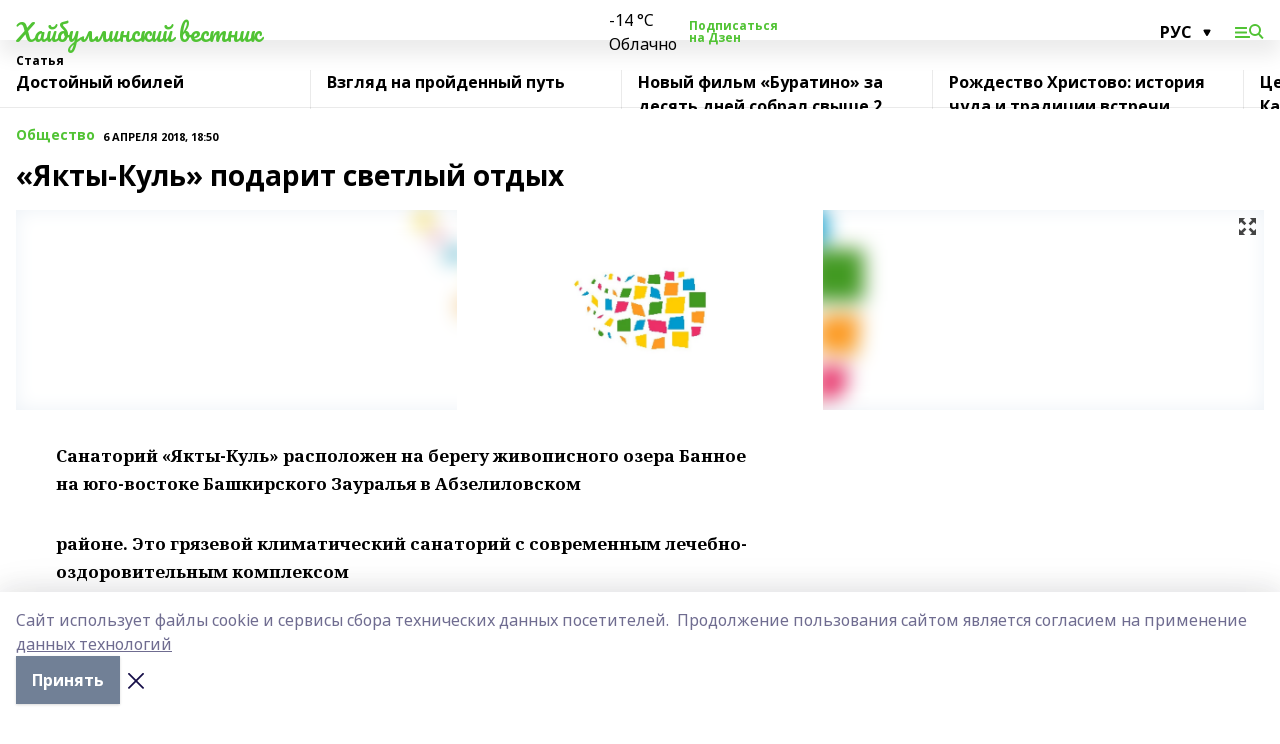

--- FILE ---
content_type: text/html; charset=utf-8
request_url: https://haibvestnik.ru/articles/obshchestvo/2018-04-06/yakty-kul-podarit-svetlyy-otdyh-130128
body_size: 34982
content:
<!doctype html>
<html data-n-head-ssr lang="ru" data-n-head="%7B%22lang%22:%7B%22ssr%22:%22ru%22%7D%7D">
  <head >
    <title>«Якты-Куль»  подарит светлый отдых</title><meta data-n-head="ssr" data-hid="google" name="google" content="notranslate"><meta data-n-head="ssr" data-hid="charset" charset="utf-8"><meta data-n-head="ssr" name="viewport" content="width=1300"><meta data-n-head="ssr" data-hid="og:url" property="og:url" content="https://haibvestnik.ru/articles/obshchestvo/2018-04-06/yakty-kul-podarit-svetlyy-otdyh-130128"><meta data-n-head="ssr" data-hid="og:type" property="og:type" content="article"><meta data-n-head="ssr" name="yandex-verification" content="3c14fe03d7d00d3e"><meta data-n-head="ssr" name="zen-verification" content="1Qi3cAtvkZ66nyn86aNQq0EYyv8jP1z7gyJGiy0PbFXx5LpsX5sxJO9ARTDL4dOY"><meta data-n-head="ssr" name="google-site-verification" content="ANw1wi6DEDb9Bgq7U3njwKcj1PWxy3_4tOXDEwSqnAA"><meta data-n-head="ssr" data-hid="og:title" property="og:title" content="«Якты-Куль»  подарит светлый отдых"><meta data-n-head="ssr" data-hid="og:description" property="og:description" content="«Якты-Куль»  подарит светлый отдых"><meta data-n-head="ssr" data-hid="description" name="description" content="«Якты-Куль»  подарит светлый отдых"><meta data-n-head="ssr" data-hid="og:image" property="og:image" content="https://haibvestnik.ru/attachments/281e6dd460bfe9917b117bcf206c461ce4fe7212/store/crop/0/0/1500/820/1500/820/0/f7afb1790da1316d7fc3bf6ac79a75669dac1e7a50fde1fe3b00e1d691d7/placeholder.png"><link data-n-head="ssr" rel="icon" href="https://api.bashinform.ru/attachments/29df6972c83738c5db0f589ea4eb45b43eead71b/store/df47f167d7fd90b40344ac481e3df6043f159915e8116cd13198fd09b0e6/%D0%A5%D0%922.ico"><link data-n-head="ssr" rel="canonical" href="https://haibvestnik.ru/articles/obshchestvo/2018-04-06/yakty-kul-podarit-svetlyy-otdyh-130128"><link data-n-head="ssr" rel="preconnect" href="https://fonts.googleapis.com"><link data-n-head="ssr" rel="stylesheet" href="/fonts/noto-sans/index.css"><link data-n-head="ssr" rel="stylesheet" href="https://fonts.googleapis.com/css2?family=Noto+Serif:wght@400;700&amp;display=swap"><link data-n-head="ssr" rel="stylesheet" href="https://fonts.googleapis.com/css2?family=Inter:wght@400;600;700;900&amp;display=swap"><link data-n-head="ssr" rel="stylesheet" href="https://fonts.googleapis.com/css2?family=Montserrat:wght@400;700&amp;display=swap"><link data-n-head="ssr" rel="stylesheet" href="https://fonts.googleapis.com/css2?family=Pacifico&amp;display=swap"><style data-n-head="ssr">:root { --active-color: #51c334; }</style><script data-n-head="ssr" src="https://yastatic.net/pcode/adfox/loader.js" crossorigin="anonymous"></script><script data-n-head="ssr" src="https://vk.com/js/api/openapi.js" async></script><script data-n-head="ssr" src="https://widget.sparrow.ru/js/embed.js" async></script><script data-n-head="ssr" src="https://yandex.ru/ads/system/header-bidding.js" async></script><script data-n-head="ssr" src="https://ads.digitalcaramel.com/js/bashinform.ru.js" type="text/javascript"></script><script data-n-head="ssr">window.yaContextCb = window.yaContextCb || []</script><script data-n-head="ssr" src="https://yandex.ru/ads/system/context.js" async></script><script data-n-head="ssr" type="application/ld+json">{
            "@context": "https://schema.org",
            "@type": "NewsArticle",
            "mainEntityOfPage": {
              "@type": "WebPage",
              "@id": "https://haibvestnik.ru/articles/obshchestvo/2018-04-06/yakty-kul-podarit-svetlyy-otdyh-130128"
            },
            "headline" : "«Якты-Куль»  подарит светлый отдых",
            "image": [
              "https://haibvestnik.ru/attachments/281e6dd460bfe9917b117bcf206c461ce4fe7212/store/crop/0/0/1500/820/1500/820/0/f7afb1790da1316d7fc3bf6ac79a75669dac1e7a50fde1fe3b00e1d691d7/placeholder.png"
            ],
            "datePublished": "2018-04-06T18:50:00.000+05:00",
            "author": [],
            "publisher": {
              "@type": "Organization",
              "name": "Хайбуллинский вестник",
              "logo": {
                "@type": "ImageObject",
                "url": "null"
              }
            },
            "description": ""
          }</script><link rel="preload" href="/_nuxt/5983590.js" as="script"><link rel="preload" href="/_nuxt/622ad3e.js" as="script"><link rel="preload" href="/_nuxt/2d6589f.js" as="script"><link rel="preload" href="/_nuxt/f66edd5.js" as="script"><link rel="preload" href="/_nuxt/4d6fd91.js" as="script"><link rel="preload" href="/_nuxt/188fbe9.js" as="script"><link rel="preload" href="/_nuxt/efb71f6.js" as="script"><link rel="preload" href="/_nuxt/9080912.js" as="script"><link rel="preload" href="/_nuxt/634622f.js" as="script"><link rel="preload" href="/_nuxt/71b5a4e.js" as="script"><style data-vue-ssr-id="02097838:0 0211d3d2:0 7e56e4e3:0 78c231fa:0 2b202313:0 3ba5510c:0 7deb7420:0 7501b878:0 67a80222:0 01f9c408:0 f11faff8:0 01b9542b:0 74a8f3db:0 fd82e6f0:0 69552a97:0 2bc4b7f8:0 77d4baa4:0 6f94af7f:0 0a7c8cf7:0 67baf181:0 a473ccf0:0 3eb3f9ae:0 0684d134:0 7eba589d:0 44e53ad8:0 d15e8f64:0">.fade-enter,.fade-leave-to{opacity:0}.fade-enter-active,.fade-leave-active{transition:opacity .2s ease}.fade-up-enter-active,.fade-up-leave-active{transition:all .35s}.fade-up-enter,.fade-up-leave-to{opacity:0;transform:translateY(-20px)}.rubric-date{display:flex;align-items:flex-end;margin-bottom:1rem}.cm-rubric{font-weight:700;font-size:14px;margin-right:.5rem;color:var(--active-color)}.cm-date{font-size:11px;text-transform:uppercase;font-weight:700}.cm-story{font-weight:700;font-size:14px;margin-left:.5rem;margin-right:.5rem;color:var(--active-color)}.serif-text{font-family:Noto Serif,serif;line-height:1.65;font-size:17px}.bg-img{background-size:cover;background-position:50%;height:0;position:relative;background-color:#e2e2e2;padding-bottom:56%;>img{position:absolute;left:0;top:0;width:100%;height:100%;-o-object-fit:cover;object-fit:cover;-o-object-position:center;object-position:center}}.btn{--text-opacity:1;color:#fff;color:rgba(255,255,255,var(--text-opacity));text-align:center;padding-top:1.5rem;padding-bottom:1.5rem;font-weight:700;cursor:pointer;margin-top:2rem;border-radius:8px;font-size:20px;background:var(--active-color)}.checkbox{border-radius:.5rem;border-width:1px;margin-right:1.25rem;cursor:pointer;border-color:#e9e9eb;width:32px;height:32px}.checkbox.__active{background:var(--active-color) 50% no-repeat url([data-uri]);border-color:var(--active-color)}.h1{margin-top:1rem;margin-bottom:1.5rem;font-weight:700;line-height:1.07;font-size:32px}.all-matters{text-align:center;cursor:pointer;padding-top:1.5rem;padding-bottom:1.5rem;font-weight:700;margin-bottom:2rem;border-radius:8px;background:#f5f5f5;font-size:20px}.all-matters.__small{padding-top:.75rem;padding-bottom:.75rem;margin-top:1.5rem;font-size:14px;border-radius:4px}[data-desktop]{.rubric-date{margin-bottom:1.25rem}.h1{font-size:46px;margin-top:1.5rem;margin-bottom:1.5rem}section.cols{display:grid;margin-left:58px;grid-gap:16px;grid-template-columns:816px 42px 300px}section.list-cols{display:grid;grid-gap:40px;grid-template-columns:1fr 300px}.matter-grid{display:flex;flex-wrap:wrap;margin-right:-16px}.top-sticky{position:-webkit-sticky;position:sticky;top:48px}.top-sticky.local{top:56px}.top-sticky.ig{top:86px}.top-sticky-matter{position:-webkit-sticky;position:sticky;z-index:1;top:102px}.top-sticky-matter.local{top:110px}.top-sticky-matter.ig{top:140px}}.search-form{display:flex;border-bottom-width:1px;--border-opacity:1;border-color:#fff;border-color:rgba(255,255,255,var(--border-opacity));padding-bottom:.75rem;justify-content:space-between;align-items:center;--text-opacity:1;color:#fff;color:rgba(255,255,255,var(--text-opacity));.reset{cursor:pointer;opacity:.5;display:block}input{background-color:transparent;border-style:none;--text-opacity:1;color:#fff;color:rgba(255,255,255,var(--text-opacity));outline:2px solid transparent;outline-offset:2px;width:66.666667%;font-size:20px}input::-moz-placeholder{color:hsla(0,0%,100%,.18824)}input:-ms-input-placeholder{color:hsla(0,0%,100%,.18824)}input::placeholder{color:hsla(0,0%,100%,.18824)}}[data-desktop] .search-form{width:820px;button{border-radius:.25rem;font-weight:700;padding:.5rem 1.5rem;cursor:pointer;--text-opacity:1;color:#fff;color:rgba(255,255,255,var(--text-opacity));font-size:22px;background:var(--active-color)}input{font-size:28px}.reset{margin-right:2rem;margin-left:auto}}html.locked{overflow:hidden}html{body{letter-spacing:-.03em;font-family:Noto Sans,sans-serif;line-height:1.19;font-size:14px}ol,ul{margin-left:2rem;margin-bottom:1rem;li{margin-bottom:.5rem}}ol{list-style-type:decimal}ul{list-style-type:disc}a{cursor:pointer;color:inherit}iframe,img,object,video{max-width:100%}}.container{padding-left:16px;padding-right:16px}[data-desktop]{min-width:1250px;.container{margin-left:auto;margin-right:auto;padding-left:0;padding-right:0;width:1250px}}
/*! normalize.css v8.0.1 | MIT License | github.com/necolas/normalize.css */html{line-height:1.15;-webkit-text-size-adjust:100%}body{margin:0}main{display:block}h1{font-size:2em;margin:.67em 0}hr{box-sizing:content-box;height:0;overflow:visible}pre{font-family:monospace,monospace;font-size:1em}a{background-color:transparent}abbr[title]{border-bottom:none;text-decoration:underline;-webkit-text-decoration:underline dotted;text-decoration:underline dotted}b,strong{font-weight:bolder}code,kbd,samp{font-family:monospace,monospace;font-size:1em}small{font-size:80%}sub,sup{font-size:75%;line-height:0;position:relative;vertical-align:baseline}sub{bottom:-.25em}sup{top:-.5em}img{border-style:none}button,input,optgroup,select,textarea{font-family:inherit;font-size:100%;line-height:1.15;margin:0}button,input{overflow:visible}button,select{text-transform:none}[type=button],[type=reset],[type=submit],button{-webkit-appearance:button}[type=button]::-moz-focus-inner,[type=reset]::-moz-focus-inner,[type=submit]::-moz-focus-inner,button::-moz-focus-inner{border-style:none;padding:0}[type=button]:-moz-focusring,[type=reset]:-moz-focusring,[type=submit]:-moz-focusring,button:-moz-focusring{outline:1px dotted ButtonText}fieldset{padding:.35em .75em .625em}legend{box-sizing:border-box;color:inherit;display:table;max-width:100%;padding:0;white-space:normal}progress{vertical-align:baseline}textarea{overflow:auto}[type=checkbox],[type=radio]{box-sizing:border-box;padding:0}[type=number]::-webkit-inner-spin-button,[type=number]::-webkit-outer-spin-button{height:auto}[type=search]{-webkit-appearance:textfield;outline-offset:-2px}[type=search]::-webkit-search-decoration{-webkit-appearance:none}::-webkit-file-upload-button{-webkit-appearance:button;font:inherit}details{display:block}summary{display:list-item}[hidden],template{display:none}blockquote,dd,dl,figure,h1,h2,h3,h4,h5,h6,hr,p,pre{margin:0}button{background-color:transparent;background-image:none}button:focus{outline:1px dotted;outline:5px auto -webkit-focus-ring-color}fieldset,ol,ul{margin:0;padding:0}ol,ul{list-style:none}html{font-family:Noto Sans,sans-serif;line-height:1.5}*,:after,:before{box-sizing:border-box;border:0 solid #e2e8f0}hr{border-top-width:1px}img{border-style:solid}textarea{resize:vertical}input::-moz-placeholder,textarea::-moz-placeholder{color:#a0aec0}input:-ms-input-placeholder,textarea:-ms-input-placeholder{color:#a0aec0}input::placeholder,textarea::placeholder{color:#a0aec0}[role=button],button{cursor:pointer}table{border-collapse:collapse}h1,h2,h3,h4,h5,h6{font-size:inherit;font-weight:inherit}a{color:inherit;text-decoration:inherit}button,input,optgroup,select,textarea{padding:0;line-height:inherit;color:inherit}code,kbd,pre,samp{font-family:Menlo,Monaco,Consolas,"Liberation Mono","Courier New",monospace}audio,canvas,embed,iframe,img,object,svg,video{display:block;vertical-align:middle}img,video{max-width:100%;height:auto}.appearance-none{-webkit-appearance:none;-moz-appearance:none;appearance:none}.bg-transparent{background-color:transparent}.bg-black{--bg-opacity:1;background-color:#000;background-color:rgba(0,0,0,var(--bg-opacity))}.bg-white{--bg-opacity:1;background-color:#fff;background-color:rgba(255,255,255,var(--bg-opacity))}.bg-gray-200{--bg-opacity:1;background-color:#edf2f7;background-color:rgba(237,242,247,var(--bg-opacity))}.bg-center{background-position:50%}.bg-top{background-position:top}.bg-no-repeat{background-repeat:no-repeat}.bg-cover{background-size:cover}.bg-contain{background-size:contain}.border-collapse{border-collapse:collapse}.border-black{--border-opacity:1;border-color:#000;border-color:rgba(0,0,0,var(--border-opacity))}.border-blue-400{--border-opacity:1;border-color:#63b3ed;border-color:rgba(99,179,237,var(--border-opacity))}.rounded{border-radius:.25rem}.rounded-lg{border-radius:.5rem}.rounded-full{border-radius:9999px}.border-none{border-style:none}.border-2{border-width:2px}.border-4{border-width:4px}.border{border-width:1px}.border-t-0{border-top-width:0}.border-t{border-top-width:1px}.border-b{border-bottom-width:1px}.cursor-pointer{cursor:pointer}.block{display:block}.inline-block{display:inline-block}.flex{display:flex}.table{display:table}.grid{display:grid}.hidden{display:none}.flex-col{flex-direction:column}.flex-wrap{flex-wrap:wrap}.flex-no-wrap{flex-wrap:nowrap}.items-center{align-items:center}.justify-center{justify-content:center}.justify-between{justify-content:space-between}.flex-grow-0{flex-grow:0}.flex-shrink-0{flex-shrink:0}.order-first{order:-9999}.order-last{order:9999}.font-sans{font-family:Noto Sans,sans-serif}.font-serif{font-family:Noto Serif,serif}.font-medium{font-weight:500}.font-semibold{font-weight:600}.font-bold{font-weight:700}.h-6{height:1.5rem}.h-12{height:3rem}.h-auto{height:auto}.h-full{height:100%}.text-xs{font-size:11px}.text-sm{font-size:12px}.text-base{font-size:14px}.text-lg{font-size:16px}.text-xl{font-size:18px}.text-2xl{font-size:21px}.text-3xl{font-size:30px}.text-4xl{font-size:46px}.leading-6{line-height:1.5rem}.leading-none{line-height:1}.leading-tight{line-height:1.07}.leading-snug{line-height:1.125}.m-0{margin:0}.my-0{margin-top:0;margin-bottom:0}.mx-0{margin-left:0;margin-right:0}.mx-2{margin-left:.5rem;margin-right:.5rem}.my-4{margin-top:1rem;margin-bottom:1rem}.mx-4{margin-left:1rem;margin-right:1rem}.my-5{margin-top:1.25rem;margin-bottom:1.25rem}.mx-5{margin-left:1.25rem;margin-right:1.25rem}.my-6{margin-top:1.5rem;margin-bottom:1.5rem}.my-8{margin-top:2rem;margin-bottom:2rem}.mx-auto{margin-left:auto;margin-right:auto}.-mx-3{margin-left:-.75rem;margin-right:-.75rem}.-my-4{margin-top:-1rem;margin-bottom:-1rem}.mt-0{margin-top:0}.mr-0{margin-right:0}.mb-0{margin-bottom:0}.ml-0{margin-left:0}.mt-1{margin-top:.25rem}.mr-1{margin-right:.25rem}.mb-1{margin-bottom:.25rem}.ml-1{margin-left:.25rem}.mt-2{margin-top:.5rem}.mr-2{margin-right:.5rem}.mb-2{margin-bottom:.5rem}.ml-2{margin-left:.5rem}.mt-3{margin-top:.75rem}.mr-3{margin-right:.75rem}.mb-3{margin-bottom:.75rem}.mt-4{margin-top:1rem}.mr-4{margin-right:1rem}.mb-4{margin-bottom:1rem}.ml-4{margin-left:1rem}.mt-5{margin-top:1.25rem}.mr-5{margin-right:1.25rem}.mb-5{margin-bottom:1.25rem}.mt-6{margin-top:1.5rem}.mr-6{margin-right:1.5rem}.mb-6{margin-bottom:1.5rem}.mt-8{margin-top:2rem}.mr-8{margin-right:2rem}.mb-8{margin-bottom:2rem}.ml-8{margin-left:2rem}.mt-10{margin-top:2.5rem}.ml-10{margin-left:2.5rem}.mt-12{margin-top:3rem}.mb-12{margin-bottom:3rem}.mt-16{margin-top:4rem}.mb-16{margin-bottom:4rem}.mr-20{margin-right:5rem}.mr-auto{margin-right:auto}.ml-auto{margin-left:auto}.-mt-2{margin-top:-.5rem}.max-w-none{max-width:none}.max-w-full{max-width:100%}.object-contain{-o-object-fit:contain;object-fit:contain}.object-cover{-o-object-fit:cover;object-fit:cover}.object-center{-o-object-position:center;object-position:center}.opacity-0{opacity:0}.opacity-50{opacity:.5}.outline-none{outline:2px solid transparent;outline-offset:2px}.overflow-auto{overflow:auto}.overflow-hidden{overflow:hidden}.overflow-visible{overflow:visible}.p-0{padding:0}.p-2{padding:.5rem}.p-3{padding:.75rem}.p-4{padding:1rem}.p-8{padding:2rem}.px-0{padding-left:0;padding-right:0}.py-1{padding-top:.25rem;padding-bottom:.25rem}.px-1{padding-left:.25rem;padding-right:.25rem}.py-2{padding-top:.5rem;padding-bottom:.5rem}.px-2{padding-left:.5rem;padding-right:.5rem}.py-3{padding-top:.75rem;padding-bottom:.75rem}.px-3{padding-left:.75rem;padding-right:.75rem}.py-4{padding-top:1rem;padding-bottom:1rem}.px-4{padding-left:1rem;padding-right:1rem}.px-5{padding-left:1.25rem;padding-right:1.25rem}.px-6{padding-left:1.5rem;padding-right:1.5rem}.py-8{padding-top:2rem;padding-bottom:2rem}.py-10{padding-top:2.5rem;padding-bottom:2.5rem}.pt-0{padding-top:0}.pr-0{padding-right:0}.pb-0{padding-bottom:0}.pt-1{padding-top:.25rem}.pt-2{padding-top:.5rem}.pb-2{padding-bottom:.5rem}.pl-2{padding-left:.5rem}.pt-3{padding-top:.75rem}.pb-3{padding-bottom:.75rem}.pt-4{padding-top:1rem}.pr-4{padding-right:1rem}.pb-4{padding-bottom:1rem}.pl-4{padding-left:1rem}.pt-5{padding-top:1.25rem}.pr-5{padding-right:1.25rem}.pb-5{padding-bottom:1.25rem}.pl-5{padding-left:1.25rem}.pt-6{padding-top:1.5rem}.pb-6{padding-bottom:1.5rem}.pl-6{padding-left:1.5rem}.pt-8{padding-top:2rem}.pb-8{padding-bottom:2rem}.pr-10{padding-right:2.5rem}.pb-12{padding-bottom:3rem}.pl-12{padding-left:3rem}.pb-16{padding-bottom:4rem}.pointer-events-none{pointer-events:none}.fixed{position:fixed}.absolute{position:absolute}.relative{position:relative}.sticky{position:-webkit-sticky;position:sticky}.top-0{top:0}.right-0{right:0}.bottom-0{bottom:0}.left-0{left:0}.left-auto{left:auto}.shadow{box-shadow:0 1px 3px 0 rgba(0,0,0,.1),0 1px 2px 0 rgba(0,0,0,.06)}.shadow-none{box-shadow:none}.text-center{text-align:center}.text-right{text-align:right}.text-transparent{color:transparent}.text-black{--text-opacity:1;color:#000;color:rgba(0,0,0,var(--text-opacity))}.text-white{--text-opacity:1;color:#fff;color:rgba(255,255,255,var(--text-opacity))}.text-gray-600{--text-opacity:1;color:#718096;color:rgba(113,128,150,var(--text-opacity))}.text-gray-700{--text-opacity:1;color:#4a5568;color:rgba(74,85,104,var(--text-opacity))}.uppercase{text-transform:uppercase}.underline{text-decoration:underline}.tracking-tight{letter-spacing:-.05em}.select-none{-webkit-user-select:none;-moz-user-select:none;-ms-user-select:none;user-select:none}.select-all{-webkit-user-select:all;-moz-user-select:all;-ms-user-select:all;user-select:all}.visible{visibility:visible}.invisible{visibility:hidden}.whitespace-no-wrap{white-space:nowrap}.w-auto{width:auto}.w-1\/3{width:33.333333%}.w-full{width:100%}.z-20{z-index:20}.z-50{z-index:50}.gap-1{grid-gap:.25rem;gap:.25rem}.gap-2{grid-gap:.5rem;gap:.5rem}.gap-3{grid-gap:.75rem;gap:.75rem}.gap-4{grid-gap:1rem;gap:1rem}.gap-5{grid-gap:1.25rem;gap:1.25rem}.gap-6{grid-gap:1.5rem;gap:1.5rem}.gap-8{grid-gap:2rem;gap:2rem}.gap-10{grid-gap:2.5rem;gap:2.5rem}.grid-cols-1{grid-template-columns:repeat(1,minmax(0,1fr))}.grid-cols-2{grid-template-columns:repeat(2,minmax(0,1fr))}.grid-cols-3{grid-template-columns:repeat(3,minmax(0,1fr))}.grid-cols-4{grid-template-columns:repeat(4,minmax(0,1fr))}.grid-cols-5{grid-template-columns:repeat(5,minmax(0,1fr))}.transform{--transform-translate-x:0;--transform-translate-y:0;--transform-rotate:0;--transform-skew-x:0;--transform-skew-y:0;--transform-scale-x:1;--transform-scale-y:1;transform:translateX(var(--transform-translate-x)) translateY(var(--transform-translate-y)) rotate(var(--transform-rotate)) skewX(var(--transform-skew-x)) skewY(var(--transform-skew-y)) scaleX(var(--transform-scale-x)) scaleY(var(--transform-scale-y))}.transition-all{transition-property:all}.transition{transition-property:background-color,border-color,color,fill,stroke,opacity,box-shadow,transform}@-webkit-keyframes spin{to{transform:rotate(1turn)}}@keyframes spin{to{transform:rotate(1turn)}}@-webkit-keyframes ping{75%,to{transform:scale(2);opacity:0}}@keyframes ping{75%,to{transform:scale(2);opacity:0}}@-webkit-keyframes pulse{50%{opacity:.5}}@keyframes pulse{50%{opacity:.5}}@-webkit-keyframes bounce{0%,to{transform:translateY(-25%);-webkit-animation-timing-function:cubic-bezier(.8,0,1,1);animation-timing-function:cubic-bezier(.8,0,1,1)}50%{transform:none;-webkit-animation-timing-function:cubic-bezier(0,0,.2,1);animation-timing-function:cubic-bezier(0,0,.2,1)}}@keyframes bounce{0%,to{transform:translateY(-25%);-webkit-animation-timing-function:cubic-bezier(.8,0,1,1);animation-timing-function:cubic-bezier(.8,0,1,1)}50%{transform:none;-webkit-animation-timing-function:cubic-bezier(0,0,.2,1);animation-timing-function:cubic-bezier(0,0,.2,1)}}
.nuxt-progress{position:fixed;top:0;left:0;right:0;height:2px;width:0;opacity:1;transition:width .1s,opacity .4s;background-color:var(--active-color);z-index:999999}.nuxt-progress.nuxt-progress-notransition{transition:none}.nuxt-progress-failed{background-color:red}
.page_1iNBq{position:relative;min-height:65vh}[data-desktop]{.topBanner_Im5IM{margin-left:auto;margin-right:auto;width:1256px}}
.bnr_2VvRX{margin-left:auto;margin-right:auto;width:300px}.bnr_2VvRX:not(:empty){margin-bottom:1rem}.bnrContainer_1ho9N.mb-0 .bnr_2VvRX{margin-bottom:0}[data-desktop]{.bnr_2VvRX{width:auto;margin-left:0;margin-right:0}}
.topline-container[data-v-7682f57c]{position:-webkit-sticky;position:sticky;top:0;z-index:10}.bottom-menu[data-v-7682f57c]{--bg-opacity:1;background-color:#fff;background-color:rgba(255,255,255,var(--bg-opacity));height:45px;box-shadow:0 15px 20px rgba(0,0,0,.08)}.bottom-menu.__dark[data-v-7682f57c]{--bg-opacity:1;background-color:#000;background-color:rgba(0,0,0,var(--bg-opacity));.bottom-menu-link{--text-opacity:1;color:#fff;color:rgba(255,255,255,var(--text-opacity))}.bottom-menu-link:hover{color:var(--active-color)}}.bottom-menu-links[data-v-7682f57c]{display:flex;overflow:auto;grid-gap:1rem;gap:1rem;padding-top:1rem;padding-bottom:1rem;scrollbar-width:none}.bottom-menu-links[data-v-7682f57c]::-webkit-scrollbar{display:none}.bottom-menu-link[data-v-7682f57c]{white-space:nowrap;font-weight:700}.bottom-menu-link[data-v-7682f57c]:hover{color:var(--active-color)}
.topline_KUXuM{--bg-opacity:1;background-color:#fff;background-color:rgba(255,255,255,var(--bg-opacity));padding-top:.5rem;padding-bottom:.5rem;position:relative;box-shadow:0 15px 20px rgba(0,0,0,.08);height:40px;z-index:1}.topline_KUXuM.__dark_3HDH5{--bg-opacity:1;background-color:#000;background-color:rgba(0,0,0,var(--bg-opacity))}[data-desktop]{.topline_KUXuM{height:50px}}
.container_3LUUG{display:flex;align-items:center;justify-content:space-between}.container_3LUUG.__dark_AMgBk{.logo_1geVj{--text-opacity:1;color:#fff;color:rgba(255,255,255,var(--text-opacity))}.menu-trigger_2_P72{--bg-opacity:1;background-color:#fff;background-color:rgba(255,255,255,var(--bg-opacity))}.lang_107ai,.topline-item_1BCyx{--text-opacity:1;color:#fff;color:rgba(255,255,255,var(--text-opacity))}.lang_107ai{background-image:url([data-uri])}}.lang_107ai{margin-left:auto;margin-right:1.25rem;padding-right:1rem;padding-left:.5rem;cursor:pointer;display:flex;align-items:center;font-weight:700;-webkit-appearance:none;-moz-appearance:none;appearance:none;outline:2px solid transparent;outline-offset:2px;text-transform:uppercase;background:no-repeat url([data-uri]) calc(100% - 3px) 50%}.logo-img_9ttWw{max-height:30px}.logo-text_Gwlnp{white-space:nowrap;font-family:Pacifico,serif;font-size:24px;line-height:.9;color:var(--active-color)}.menu-trigger_2_P72{cursor:pointer;width:30px;height:24px;background:var(--active-color);-webkit-mask:no-repeat url(/_nuxt/img/menu.cffb7c4.svg) center;mask:no-repeat url(/_nuxt/img/menu.cffb7c4.svg) center}.menu-trigger_2_P72.__cross_3NUSb{-webkit-mask-image:url([data-uri]);mask-image:url([data-uri])}.topline-item_1BCyx{font-weight:700;line-height:1;margin-right:16px}.topline-item_1BCyx,.topline-item_1BCyx.blue_1SDgs,.topline-item_1BCyx.red_1EmKm{--text-opacity:1;color:#fff;color:rgba(255,255,255,var(--text-opacity))}.topline-item_1BCyx.blue_1SDgs,.topline-item_1BCyx.red_1EmKm{padding:9px 18px;background:#8bb1d4}.topline-item_1BCyx.red_1EmKm{background:#c23030}.topline-item_1BCyx.default_3xuLv{font-size:12px;color:var(--active-color);max-width:100px}[data-desktop]{.logo-img_9ttWw{max-height:40px}.logo-text_Gwlnp{position:relative;top:-3px;font-size:36px}.slogan-desktop_2LraR{font-size:11px;margin-left:2.5rem;font-weight:700;text-transform:uppercase;color:#5e6a70}.lang_107ai{margin-left:0}}
.weather[data-v-f75b9a02]{display:flex;align-items:center;.icon{border-radius:9999px;margin-right:.5rem;background:var(--active-color) no-repeat 50%/11px;width:18px;height:18px}.clear{background-image:url(/_nuxt/img/clear.504a39c.svg)}.clouds{background-image:url(/_nuxt/img/clouds.35bb1b1.svg)}.few_clouds{background-image:url(/_nuxt/img/few_clouds.849e8ce.svg)}.rain{background-image:url(/_nuxt/img/rain.fa221cc.svg)}.snow{background-image:url(/_nuxt/img/snow.3971728.svg)}.thunderstorm_w_rain{background-image:url(/_nuxt/img/thunderstorm_w_rain.f4f5bf2.svg)}.thunderstorm{background-image:url(/_nuxt/img/thunderstorm.bbf00c1.svg)}.text{font-size:12px;font-weight:700;line-height:1;color:rgba(0,0,0,.9)}}.__dark.weather .text[data-v-f75b9a02]{--text-opacity:1;color:#fff;color:rgba(255,255,255,var(--text-opacity))}
.block_35WEi{position:-webkit-sticky;position:sticky;left:0;width:100%;padding-top:.75rem;padding-bottom:.75rem;--bg-opacity:1;background-color:#fff;background-color:rgba(255,255,255,var(--bg-opacity));--text-opacity:1;color:#000;color:rgba(0,0,0,var(--text-opacity));height:68px;z-index:8;border-bottom:1px solid rgba(0,0,0,.08235)}.block_35WEi.invisible_3bwn4{visibility:hidden}.block_35WEi.local_2u9p8,.block_35WEi.local_ext_2mSQw{top:40px}.block_35WEi.local_2u9p8.has_bottom_items_u0rcZ,.block_35WEi.local_ext_2mSQw.has_bottom_items_u0rcZ{top:85px}.block_35WEi.ig_3ld7e{top:50px}.block_35WEi.ig_3ld7e.has_bottom_items_u0rcZ{top:95px}.block_35WEi.bi_3BhQ1,.block_35WEi.bi_ext_1Yp6j{top:49px}.block_35WEi.bi_3BhQ1.has_bottom_items_u0rcZ,.block_35WEi.bi_ext_1Yp6j.has_bottom_items_u0rcZ{top:94px}.block_35WEi.red_wPGsU{background:#fdf3f3;.blockTitle_1BF2P{color:#d65a47}}.block_35WEi.blue_2AJX7{background:#e6ecf2;.blockTitle_1BF2P{color:#8bb1d4}}.block_35WEi{.loading_1RKbb{height:1.5rem;margin:0 auto}}.blockTitle_1BF2P{font-weight:700;font-size:12px;margin-bottom:.25rem;display:inline-block;overflow:hidden;max-height:1.2em;display:-webkit-box;-webkit-line-clamp:1;-webkit-box-orient:vertical;text-overflow:ellipsis}.items_2XU71{display:flex;overflow:auto;margin-left:-16px;margin-right:-16px;padding-left:16px;padding-right:16px}.items_2XU71::-webkit-scrollbar{display:none}.item_KFfAv{flex-shrink:0;flex-grow:0;padding-right:1rem;margin-right:1rem;font-weight:700;overflow:hidden;width:295px;max-height:2.4em;border-right:1px solid rgba(0,0,0,.08235);display:-webkit-box;-webkit-line-clamp:2;-webkit-box-orient:vertical;text-overflow:ellipsis}.item_KFfAv:hover{opacity:.75}[data-desktop]{.block_35WEi{height:54px}.block_35WEi.local_2u9p8,.block_35WEi.local_ext_2mSQw{top:50px}.block_35WEi.local_2u9p8.has_bottom_items_u0rcZ,.block_35WEi.local_ext_2mSQw.has_bottom_items_u0rcZ{top:95px}.block_35WEi.ig_3ld7e{top:80px}.block_35WEi.ig_3ld7e.has_bottom_items_u0rcZ{top:125px}.block_35WEi.bi_3BhQ1,.block_35WEi.bi_ext_1Yp6j{top:42px}.block_35WEi.bi_3BhQ1.has_bottom_items_u0rcZ,.block_35WEi.bi_ext_1Yp6j.has_bottom_items_u0rcZ{top:87px}.block_35WEi.image_3yONs{.prev_1cQoq{background-image:url([data-uri])}.next_827zB{background-image:url([data-uri])}}.wrapper_TrcU4{display:grid;grid-template-columns:240px calc(100% - 320px)}.next_827zB,.prev_1cQoq{position:absolute;cursor:pointer;width:24px;height:24px;top:4px;left:210px;background:url([data-uri])}.next_827zB{left:auto;right:15px;background:url([data-uri])}.blockTitle_1BF2P{font-size:18px;padding-right:2.5rem;margin-right:0;max-height:2.4em;-webkit-line-clamp:2}.items_2XU71{margin-left:0;padding-left:0;-ms-scroll-snap-type:x mandatory;scroll-snap-type:x mandatory;scroll-behavior:smooth;scrollbar-width:none}.item_KFfAv,.items_2XU71{margin-right:0;padding-right:0}.item_KFfAv{padding-left:1.25rem;scroll-snap-align:start;width:310px;border-left:1px solid rgba(0,0,0,.08235);border-right:none}}
@-webkit-keyframes rotate-data-v-8cdd8c10{0%{transform:rotate(0)}to{transform:rotate(1turn)}}@keyframes rotate-data-v-8cdd8c10{0%{transform:rotate(0)}to{transform:rotate(1turn)}}.component[data-v-8cdd8c10]{height:3rem;margin-top:1.5rem;margin-bottom:1.5rem;display:flex;justify-content:center;align-items:center;span{height:100%;width:4rem;background:no-repeat url(/_nuxt/img/loading.dd38236.svg) 50%/contain;-webkit-animation:rotate-data-v-8cdd8c10 .8s infinite;animation:rotate-data-v-8cdd8c10 .8s infinite}}
.promo_ZrQsB{text-align:center;display:block;--text-opacity:1;color:#fff;color:rgba(255,255,255,var(--text-opacity));font-weight:500;font-size:16px;line-height:1;position:relative;z-index:1;background:#d65a47;padding:6px 20px}[data-desktop]{.promo_ZrQsB{margin-left:auto;margin-right:auto;font-size:18px;padding:12px 40px}}
.feedTriggerMobile_1uP3h{text-align:center;width:100%;left:0;bottom:0;padding:1rem;color:#000;color:rgba(0,0,0,var(--text-opacity));background:#e7e7e7;filter:drop-shadow(0 -10px 30px rgba(0,0,0,.4))}.feedTriggerMobile_1uP3h,[data-desktop] .feedTriggerDesktop_eR1zC{position:fixed;font-weight:700;--text-opacity:1;z-index:8}[data-desktop] .feedTriggerDesktop_eR1zC{color:#fff;color:rgba(255,255,255,var(--text-opacity));cursor:pointer;padding:1rem 1rem 1rem 1.5rem;display:flex;align-items:center;justify-content:space-between;width:auto;font-size:28px;right:20px;bottom:20px;line-height:.85;background:var(--active-color);.new_36fkO{--bg-opacity:1;background-color:#fff;background-color:rgba(255,255,255,var(--bg-opacity));font-size:18px;padding:.25rem .5rem;margin-left:1rem;color:var(--active-color)}}
.noindex_1PbKm{display:block}[data-desktop]{.rubricDate_XPC5P{margin-left:58px}.noindex_1PbKm,.pollContainer_25rgc{margin-left:40px}.noindex_1PbKm{width:700px}}
.h1_fQcc_{margin-top:0;margin-bottom:1rem;font-size:28px}.bigLead_37UJd{margin-bottom:1.25rem;font-size:20px}[data-desktop]{.h1_fQcc_{margin-bottom:1.25rem;margin-top:0;font-size:40px}.bigLead_37UJd{font-size:21px;margin-bottom:2rem}.smallLead_3mYo6{font-size:21px;font-weight:500}.leadImg_n0Xok{display:grid;grid-gap:2rem;gap:2rem;margin-bottom:2rem;grid-template-columns:repeat(2,minmax(0,1fr));margin-left:40px;width:700px}}
.partner[data-v-73e20f19]{margin-top:1rem;margin-bottom:1rem;color:rgba(0,0,0,.31373)}
.blurImgContainer_3_532{position:relative;overflow:hidden;--bg-opacity:1;background-color:#edf2f7;background-color:rgba(237,242,247,var(--bg-opacity));background-position:50%;background-repeat:no-repeat;display:flex;align-items:center;justify-content:center;aspect-ratio:16/9;background-image:url(/img/loading.svg)}.blurImgBlur_2fI8T{background-position:50%;background-size:cover;filter:blur(10px)}.blurImgBlur_2fI8T,.blurImgImg_ZaMSE{position:absolute;left:0;top:0;width:100%;height:100%}.blurImgImg_ZaMSE{-o-object-fit:contain;object-fit:contain;-o-object-position:center;object-position:center}.play_hPlPQ{background-size:contain;background-position:50%;background-repeat:no-repeat;position:relative;z-index:1;width:18%;min-width:30px;max-width:80px;aspect-ratio:1/1;background-image:url([data-uri])}[data-desktop]{.play_hPlPQ{min-width:35px}}
.fs-icon[data-v-2dcb0dcc]{position:absolute;cursor:pointer;right:0;top:0;transition-property:background-color,border-color,color,fill,stroke,opacity,box-shadow,transform;transition-duration:.3s;width:25px;height:25px;background:url(/_nuxt/img/fs.32f317e.svg) 0 100% no-repeat}
.photoText_slx0c{padding-top:.25rem;font-family:Noto Serif,serif;font-size:13px;a{color:var(--active-color)}}.author_1ZcJr{color:rgba(0,0,0,.50196);span{margin-right:.25rem}}[data-desktop]{.photoText_slx0c{padding-top:.75rem;font-size:12px;line-height:1}.author_1ZcJr{font-size:11px}}.photoText_slx0c.textWhite_m9vxt{--text-opacity:1;color:#fff;color:rgba(255,255,255,var(--text-opacity));.author_1ZcJr{--text-opacity:1;color:#fff;color:rgba(255,255,255,var(--text-opacity))}}
.block_1h4f8{margin-bottom:1.5rem}[data-desktop] .block_1h4f8{margin-bottom:2rem}
.paragraph[data-v-7a4bd814]{a{color:var(--active-color)}p{margin-bottom:1.5rem}ol,ul{margin-left:2rem;margin-bottom:1rem;li{margin-bottom:.5rem}}ol{list-style-type:decimal}ul{list-style-type:disc}.question{font-weight:700;font-size:21px;line-height:1.43}.answer:before,.question:before{content:"— "}h2,h3,h4{font-weight:700;margin-bottom:1.5rem;line-height:1.07;font-family:Noto Sans,sans-serif}h2{font-size:30px}h3{font-size:21px}h4{font-size:18px}blockquote{padding-top:1rem;padding-bottom:1rem;margin-bottom:1rem;font-weight:700;font-family:Noto Sans,sans-serif;border-top:6px solid var(--active-color);border-bottom:6px solid var(--active-color);font-size:19px;line-height:1.15}.table-wrapper{overflow:auto}table{border-collapse:collapse;margin-top:1rem;margin-bottom:1rem;min-width:100%;td{padding:.75rem .5rem;border-width:1px}p{margin:0}}}
.readus_3o8ag{margin-bottom:1.5rem;font-weight:700;font-size:16px}.subscribeButton_2yILe{font-weight:700;--text-opacity:1;color:#fff;color:rgba(255,255,255,var(--text-opacity));text-align:center;letter-spacing:-.05em;background:var(--active-color);padding:0 8px 3px;border-radius:11px;font-size:15px;width:140px}.rTitle_ae5sX{margin-bottom:1rem;font-family:Noto Sans,sans-serif;font-weight:700;color:#202022;font-size:20px;font-style:normal;line-height:normal}.items_1vOtx{display:flex;flex-wrap:wrap;grid-gap:.75rem;gap:.75rem;max-width:360px}.items_1vOtx.regional_OHiaP{.socialIcon_1xwkP{width:calc(33% - 10px)}.socialIcon_1xwkP:first-child,.socialIcon_1xwkP:nth-child(2){width:calc(50% - 10px)}}.socialIcon_1xwkP{margin-bottom:.5rem;background-size:contain;background-repeat:no-repeat;flex-shrink:0;width:calc(50% - 10px);background-position:0;height:30px}.vkIcon_1J2rG{background-image:url(/_nuxt/img/vk.07bf3d5.svg)}.vkShortIcon_1XRTC{background-image:url(/_nuxt/img/vk-short.1e19426.svg)}.tgIcon_3Y6iI{background-image:url(/_nuxt/img/tg.bfb93b5.svg)}.zenIcon_1Vpt0{background-image:url(/_nuxt/img/zen.1c41c49.svg)}.okIcon_3Q4dv{background-image:url(/_nuxt/img/ok.de8d66c.svg)}.okShortIcon_12fSg{background-image:url(/_nuxt/img/ok-short.e0e3723.svg)}.maxIcon_3MreL{background-image:url(/_nuxt/img/max.da7c1ef.png)}[data-desktop]{.readus_3o8ag{margin-left:2.5rem}.items_1vOtx{flex-wrap:nowrap;max-width:none;align-items:center}.subscribeButton_2yILe{text-align:center;font-weight:700;width:auto;padding:4px 7px 7px;font-size:25px}.socialIcon_1xwkP{height:45px}.vkIcon_1J2rG{width:197px!important}.vkShortIcon_1XRTC{width:90px!important}.tgIcon_3Y6iI{width:160px!important}.zenIcon_1Vpt0{width:110px!important}.okIcon_3Q4dv{width:256px!important}.okShortIcon_12fSg{width:90px!important}.maxIcon_3MreL{width:110px!important}}
.socials_3qx1G{margin-bottom:1.5rem}.socials_3qx1G.__black a{--border-opacity:1;border-color:#000;border-color:rgba(0,0,0,var(--border-opacity))}.socials_3qx1G.__border-white_1pZ66 .items_JTU4t a{--border-opacity:1;border-color:#fff;border-color:rgba(255,255,255,var(--border-opacity))}.socials_3qx1G{a{display:block;background-position:50%;background-repeat:no-repeat;cursor:pointer;width:20%;border:.5px solid #e2e2e2;border-right-width:0;height:42px}a:last-child{border-right-width:1px}}.items_JTU4t{display:flex}.vk_3jS8H{background-image:url(/_nuxt/img/vk.a3fc87d.svg)}.ok_3Znis{background-image:url(/_nuxt/img/ok.480e53f.svg)}.wa_32a2a{background-image:url(/_nuxt/img/wa.f2f254d.svg)}.tg_1vndD{background-image:url([data-uri])}.print_3gkIT{background-image:url(/_nuxt/img/print.f5ef7f3.svg)}.max_sqBYC{background-image:url([data-uri])}[data-desktop]{.socials_3qx1G{margin-bottom:0;width:42px}.socials_3qx1G.__sticky{position:-webkit-sticky;position:sticky;top:102px}.socials_3qx1G.__sticky.local_3XMUZ{top:110px}.socials_3qx1G.__sticky.ig_zkzMn{top:140px}.socials_3qx1G{a{width:auto;border-width:1px;border-bottom-width:0}a:last-child{border-bottom-width:1px}}.items_JTU4t{display:block}}.socials_3qx1G.__dark_1QzU6{a{border-color:#373737}.vk_3jS8H{background-image:url(/_nuxt/img/vk-white.dc41d20.svg)}.ok_3Znis{background-image:url(/_nuxt/img/ok-white.c2036d3.svg)}.wa_32a2a{background-image:url(/_nuxt/img/wa-white.e567518.svg)}.tg_1vndD{background-image:url([data-uri])}.print_3gkIT{background-image:url(/_nuxt/img/print-white.f6fd3d9.svg)}.max_sqBYC{background-image:url([data-uri])}}
.blockTitle_2XRiy{margin-bottom:.75rem;font-weight:700;font-size:28px}.itemsContainer_3JjHp{overflow:auto;margin-right:-1rem}.items_Kf7PA{width:770px;display:flex;overflow:auto}.teaserItem_ZVyTH{padding:.75rem;background:#f2f2f4;width:240px;margin-right:16px;.img_3lUmb{margin-bottom:.5rem}.title_3KNuK{line-height:1.07;font-size:18px;font-weight:700}}.teaserItem_ZVyTH:hover .title_3KNuK{color:var(--active-color)}[data-desktop]{.blockTitle_2XRiy{font-size:30px}.itemsContainer_3JjHp{margin-right:0;overflow:visible}.items_Kf7PA{display:grid;grid-template-columns:repeat(3,minmax(0,1fr));grid-gap:1.5rem;gap:1.5rem;width:auto;overflow:visible}.teaserItem_ZVyTH{width:auto;margin-right:0;background-color:transparent;padding:0;.img_3lUmb{background:#8894a2 url(/_nuxt/img/pattern-mix.5c9ce73.svg) 100% 100% no-repeat;padding-right:40px}.title_3KNuK{font-size:21px}}}
.footer_2pohu{padding:2rem .75rem;margin-top:2rem;position:relative;background:#282828;color:#eceff1}[data-desktop]{.footer_2pohu{padding:2.5rem 0}}
.footerContainer_YJ8Ze{display:grid;grid-template-columns:repeat(1,minmax(0,1fr));grid-gap:20px;font-family:Inter,sans-serif;font-size:13px;line-height:1.38;a{--text-opacity:1;color:#fff;color:rgba(255,255,255,var(--text-opacity));opacity:.75}a:hover{opacity:.5}}.contacts_3N-fT{display:grid;grid-template-columns:repeat(1,minmax(0,1fr));grid-gap:.75rem;gap:.75rem}[data-desktop]{.footerContainer_YJ8Ze{grid-gap:2.5rem;gap:2.5rem;grid-template-columns:1fr 1fr 1fr 220px;padding-bottom:20px!important}.footerContainer_YJ8Ze.__2_3FM1O{grid-template-columns:1fr 220px}.footerContainer_YJ8Ze.__3_2yCD-{grid-template-columns:1fr 1fr 220px}.footerContainer_YJ8Ze.__4_33040{grid-template-columns:1fr 1fr 1fr 220px}}</style>
  </head>
  <body class="desktop " data-desktop="1" data-n-head="%7B%22class%22:%7B%22ssr%22:%22desktop%20%22%7D,%22data-desktop%22:%7B%22ssr%22:%221%22%7D%7D">
    <div data-server-rendered="true" id="__nuxt"><!----><div id="__layout"><div><!----> <div class="bg-white"><div class="bnrContainer_1ho9N mb-0 topBanner_Im5IM"><div title="banner_1" class="adfox-bnr bnr_2VvRX"></div></div> <!----> <div class="mb-0 bnrContainer_1ho9N"><div title="fullscreen" class="html-bnr bnr_2VvRX"></div></div> <!----></div> <div class="topline-container" data-v-7682f57c><div data-v-7682f57c><div class="topline_KUXuM"><div class="container container_3LUUG"><a href="/" class="nuxt-link-active logo-text_Gwlnp">Хайбуллинский вестник</a> <!----> <div class="weather ml-auto mr-3" data-v-f75b9a02><div class="icon clouds" data-v-f75b9a02></div> <div class="text" data-v-f75b9a02>-14 °С <br data-v-f75b9a02>Облачно</div></div> <a href="https://dzen.ru/haibvestnik?favid=254165822" target="_blank" class="topline-item_1BCyx container __dark logo menu-trigger lang topline-item logo-img logo-text __cross blue red default slogan-desktop __inject__">Подписаться на Дзен</a> <select class="lang_107ai"><option selected="selected">Рус</option> <option value="https://haibh.ru">Баш</option></select> <div class="menu-trigger_2_P72"></div></div></div></div> <!----></div> <div><div class="block_35WEi undefined local_ext_2mSQw"><div class="component loading_1RKbb" data-v-8cdd8c10><span data-v-8cdd8c10></span></div></div> <!----> <div class="page_1iNBq"><div><!----> <div class="feedTriggerDesktop_eR1zC"><span>Все новости</span> <!----></div></div> <div class="container mt-4"><div><div class="rubric-date rubricDate_XPC5P"><a href="/articles/obshchestvo" class="cm-rubric nuxt-link-active">Общество</a> <div class="cm-date">6 Апреля 2018, 18:50</div> <!----></div> <section class="cols"><div><div class="mb-4"><!----> <h1 class="h1 h1_fQcc_">«Якты-Куль»  подарит светлый отдых</h1> <h2 class="bigLead_37UJd"></h2> <div data-v-73e20f19><!----> <!----></div> <!----> <div class="relative mx-auto" style="max-width:1500px;"><div><div class="blurImgContainer_3_532" style="filter:brightness(100%);min-height:200px;"><div class="blurImgBlur_2fI8T" style="background-image:url(https://haibvestnik.ru/attachments/5c23fe7d4de07351fd13cc66ee836836de59b554/store/crop/0/0/1500/820/1600/0/0/f7afb1790da1316d7fc3bf6ac79a75669dac1e7a50fde1fe3b00e1d691d7/placeholder.png);"></div> <img src="https://haibvestnik.ru/attachments/5c23fe7d4de07351fd13cc66ee836836de59b554/store/crop/0/0/1500/820/1600/0/0/f7afb1790da1316d7fc3bf6ac79a75669dac1e7a50fde1fe3b00e1d691d7/placeholder.png" class="blurImgImg_ZaMSE"> <!----></div> <div class="fs-icon" data-v-2dcb0dcc></div></div> <!----></div></div> <!----> <div><div class="block_1h4f8"><div class="paragraph serif-text" style="margin-left:40px;width:700px;" data-v-7a4bd814><h2></div></div><div class="block_1h4f8"><div class="paragraph serif-text" style="margin-left:40px;width:700px;" data-v-7a4bd814><b>Санаторий «Якты-Куль» расположен на берегу живописного озера Банное на юго-востоке Башкирского Зауралья в Абзелиловском </b></div></div><div class="block_1h4f8"><div class="paragraph serif-text" style="margin-left:40px;width:700px;" data-v-7a4bd814><b>районе. Это грязевой климатический санаторий с современным лечебно-оздоровительным комплексом </b></div></div><div class="block_1h4f8"><div class="paragraph serif-text" style="margin-left:40px;width:700px;" data-v-7a4bd814></h2></div></div><div class="block_1h4f8"><div class="paragraph serif-text" style="margin-left:40px;width:700px;" data-v-7a4bd814>Основной природный фактор здравницы: илово-сапропелевая грязь (источником является озеро Безымянное-1, расположенное в 4-х километрах от санатория).</div></div><div class="block_1h4f8"><div class="paragraph serif-text" style="margin-left:40px;width:700px;" data-v-7a4bd814>Вторым преимуществом санатория «Якты-Куль» является радоновое отделение. «Якты-Куль» – единственный санаторий республики с уникальной лабораторией, в которой радоновый концентрат для ванн можно регулировать. Радоновые ванны благотворно влияют на организм: ускоряют заживление и рассасывание в мышечной и костной ткани, улучшают работу сердца, нормализуют артериальное давление и циркуляцию крови в сердце и сосудах.</div></div><div class="block_1h4f8"><div class="paragraph serif-text" style="margin-left:40px;width:700px;" data-v-7a4bd814>Показаниями к лечению в санатории «Якты-Куль» являются заболевания опорно-двигательного аппарата, мочеполовой системы, органов дыхания, кровообращения, нервной системы, также гинекологические и урологические заболевания, бесплодие.</div></div><div class="block_1h4f8"><div class="paragraph serif-text" style="margin-left:40px;width:700px;" data-v-7a4bd814>Прямая линия</div></div><div class="block_1h4f8"><div class="paragraph serif-text" style="margin-left:40px;width:700px;" data-v-7a4bd814>'      Скажите, пожалуйста, что входит в стоимость путевки?</div></div><div class="block_1h4f8"><div class="paragraph serif-text" style="margin-left:40px;width:700px;" data-v-7a4bd814>– Вначале вам нужно обратиться к терапевту по месту жительства для оформления санаторно-курортной карты. Если получите положительное заключение – добро пожаловать к нам.</div></div><div class="block_1h4f8"><div class="paragraph serif-text" style="margin-left:40px;width:700px;" data-v-7a4bd814>В стоимость включены лечение, питание и проживание. В лечение входит порядка 6-7 процедур. К примеру, грязевые процедуры – ванны или душ, ручной массаж одной из зон назначаются через день. Физио- и фитолечение, ингаляции, посещение бассейна и тренажерного зала – ежедневно. Если нет противопоказаний – врач назначит спелеокамеру.</div></div><div class="block_1h4f8"><div class="paragraph serif-text" style="margin-left:40px;width:700px;" data-v-7a4bd814>' Слышала также, что на данный момент цены на путевки снижены?</div></div><div class="block_1h4f8"><div class="paragraph serif-text" style="margin-left:40px;width:700px;" data-v-7a4bd814>– Для проживания мы предлагаем категории номеров от «эконома» до «люкса» в санатории, и от «эконома» до «стандарта» в Доме отдыха. В каждом номере санатория санузел оборудован душевой кабиной, раковиной, унитазом. В комнате есть телевизор, холодильник, чайник. В санатории сезонное снижение цен и стоимость путевки начинается от 2 тыс. руб. (блочные номера – два двухместных номера с общим санузлом), и «стандартные» по цене 2,2 тыс. руб. В Доме отдыха «Березки» можно приобрести путевку по цене от 1,5 тыс. руб. Цены сохранятся до 17 июня. По желанию клиента можно подобрать одноместный либо двухместный номер.</div></div><div class="block_1h4f8"><div class="paragraph serif-text" style="margin-left:40px;width:700px;" data-v-7a4bd814>'Предусмотрены ли льготы для пенсионеров?</div></div><div class="block_1h4f8"><div class="paragraph serif-text" style="margin-left:40px;width:700px;" data-v-7a4bd814>– Да, для пенсионеров круглый год действует система скидок при предъявлении пенсионного удостоверения.</div></div><div class="block_1h4f8"><div class="paragraph serif-text" style="margin-left:40px;width:700px;" data-v-7a4bd814>'Покупать десятидневный курс для меня слишком дорого. На какой минимальный срок можно приобрести путевку?</div></div><div class="block_1h4f8"><div class="paragraph serif-text" style="margin-left:40px;width:700px;" data-v-7a4bd814>– Путевки мы реализуем от 2-х дней. Но, чтобы лечение было эффективным, рекомендуется как минимум 10-14-дневный курс оздоровительных процедур.</div></div><div class="block_1h4f8"><div class="paragraph serif-text" style="margin-left:40px;width:700px;" data-v-7a4bd814>На короткий срок – 2-3 дня – вы можете отдохнуть в доме отдыха «Березки» по цене от 1000 руб. в сутки, либо в санатории по программе «Здоровый отдых» без лечения. Программа включает проживание, трехразовое питание, посещение бассейна и тренажерного зала.</div></div><div class="block_1h4f8"><div class="paragraph serif-text" style="margin-left:40px;width:700px;" data-v-7a4bd814>'У меня трехлетний ребенок. Можем ли мы приехать на лечение и отдых вместе?</div></div><div class="block_1h4f8"><div class="paragraph serif-text" style="margin-left:40px;width:700px;" data-v-7a4bd814>– Детям до 5 лет предоставляется бесплатное проживание без предоставления дополнительного койко-места. Питание можно купить за дополнительную плату: в ДО «Березки» – 450 руб., в санатории «Якты-Куль» – 650 руб. в день. По желанию родителей лечение детям также приобретается за дополнительную плату. Работает комната с воспитателем, в которой отдыхающие с детьми могут совершенно бесплатно оставить ребёнка на время лечения.</div></div><div class="block_1h4f8"><div class="paragraph serif-text" style="margin-left:40px;width:700px;" data-v-7a4bd814>'Я недавно перенес инсульт. Будет ли это препятствием для отдыха в санатории?</div></div><div class="block_1h4f8"><div class="paragraph serif-text" style="margin-left:40px;width:700px;" data-v-7a4bd814>– Нужно обратиться к врачу по месту жительства, для оформления санаторно-курортного лечения. Также ограничения для отдыха предусмотрены для больных туберкулезом и с онкологическими заболеваниями.</div></div><div class="block_1h4f8"><div class="paragraph serif-text" style="margin-left:40px;width:700px;" data-v-7a4bd814>' Как организовано питание?</div></div><div class="block_1h4f8"><div class="paragraph serif-text" style="margin-left:40px;width:700px;" data-v-7a4bd814>– Питание в санатории трехразовое, по типу «Премиум-стол», в Доме отдыха – комплексное. Круглый год в сбалансированном меню блюда из мяса, рыбы, птицы, натуральные соки, свежие фрукты, овощи, молочная продукция.</div></div><div class="block_1h4f8"><div class="paragraph serif-text" style="margin-left:40px;width:700px;" data-v-7a4bd814>'Скажите, где получают назначенные врачом процедуры?</div></div><div class="block_1h4f8"><div class="paragraph serif-text" style="margin-left:40px;width:700px;" data-v-7a4bd814>– Гости Дома отдыха «Березки» на лечение приезжают в санаторий, но это не проблема, так как организован бесплатный трансфер каждые 15 минут. Для отдыхающих санатория получить процедуры достаточно легко – в лечебном корпусе, все процедуры проходят в одном здании. Более того, лечебный корпус работает без выходных с 9 утра и до 20 часов. Так что ни один день лечения не пропадает. Бассейн работает с 7 утра до 22 часов.</div></div><div class="block_1h4f8"><div class="paragraph serif-text" style="margin-left:40px;width:700px;" data-v-7a4bd814>'С какого времени начинается расчетный час? Можно ли заехать на отдых с вечера?</div></div><div class="block_1h4f8"><div class="paragraph serif-text" style="margin-left:40px;width:700px;" data-v-7a4bd814>– В санатории расчетный час начинается с 0 часов. К примеру, если ваша путевка начинается с понедельника, вы можете заехать уже после 20 часов вечера в воскресенье. Если приезжаете до 8 часов, идет оплата по гостиничным услугам. Выезд после ужина до 22 часов. В ДО «Березки» расчетный час с 12 часов. Заезд до 14 часов и выезд до 12 часов дня.</div></div><div class="block_1h4f8"><div class="paragraph serif-text" style="margin-left:40px;width:700px;" data-v-7a4bd814>'Можно ли заранее забронировать места на определенную дату?</div></div><div class="block_1h4f8"><div class="paragraph serif-text" style="margin-left:40px;width:700px;" data-v-7a4bd814>– У нас ежедневно с 9 до 20 часов работает отдел бронирования, в субботу и воскресенье – с 9 до 17 часов. По телефону 8(347)22-94-777 вы можете забронировать номер заранее, желательно за 2-3 недели как определитесь с датой. Иначе в желаемые вами дни мест может не быть.</div></div><div class="block_1h4f8"><div class="paragraph serif-text" style="margin-left:40px;width:700px;" data-v-7a4bd814>'Имеются ли платные процедуры, и какие?</div></div><div class="block_1h4f8"><div class="paragraph serif-text" style="margin-left:40px;width:700px;" data-v-7a4bd814>– Помимо бесплатных процедур, которые входят в перечень путевки, у нас очень большой перечень процедур платных в области косметологии, стоматологии, есть процедура подводной вытяжки позвоночника и СПА-капсула с определенными программами, можно пройти УЗИ органов и другие. Всего в санатории проводится более 70 лечебных и оздоровительных процедур.</div></div><div class="block_1h4f8"><div class="paragraph serif-text" style="margin-left:40px;width:700px;" data-v-7a4bd814>'Организован ли у вас досуг? Нам с мужем немного за тридцать, боюсь, что будет скучновато.</div></div><div class="block_1h4f8"><div class="paragraph serif-text" style="margin-left:40px;width:700px;" data-v-7a4bd814>– Зимой можно покататься на лыжах по замёрзшему озеру или на коньках. И коньки, и лыжи предоставляем бесплатно. Летом вас ждет оборудованный для купания пляж. Мы также бесплатно предоставляем нашим гостям шезлонги, лодки и катамараны. Есть площадка для игры в волейбол, бассейн,   оснащённый водопадами и гидромассажными зонами. Есть отдельная чаша для детей и сауна. В тренажёрном зале инструктор подскажет, что и как делать, здесь можно поиграть в настольный теннис. Регулярно проводятся концерты и дискотеки, экскурсии, показ фильмов. Для любителей неспешного отдыха есть бильярдная, небольшая библиотека и зимний сад.</div></div><div class="block_1h4f8"><div class="paragraph serif-text" style="margin-left:40px;width:700px;" data-v-7a4bd814>Сапропель – иловые отложения пресных водоемов с бесценным органоминеральным составом – оказывает стойкий болеутоляющий, противовоспалительный и восстанавливающий эффект на суставы и костно-мышечный аппарат. Отдыхающим в санатории всегда отпускается «свежая», а не бывшая в употреблении и регенерированная грязь. Это одно из ключевых преимуществ санатория.</div></div><div class="block_1h4f8"><div class="paragraph serif-text" style="margin-left:40px;width:700px;" data-v-7a4bd814><p align="right"> 29 марта в районной больнице врачи ГУП санаторий «Якты-Куль», терапевт высшей категории Лилия Арслангалина и травматолог-ортопед Ринат Рахимов провели бесплатную консультацию населения по заболеваниям опорно-двигательного аппарата, костно-мышечной системы и другим. С 10 до 17 часов к врачам обратились 25 человек, получили необходимую информацию по заболеваниям и рекомендации по лечению в условиях санатория.</div></div><div class="block_1h4f8"><div class="paragraph serif-text" style="margin-left:40px;width:700px;" data-v-7a4bd814>Параллельно в редакции газеты «Хайбуллинский вестник» прошла прямая телефонная линия с начальником отдела маркетинга и реализации путевок санатория Ольгой Губиной.</div></div><div class="block_1h4f8"><div class="paragraph serif-text" style="margin-left:40px;width:700px;" data-v-7a4bd814>Более подробно о наших услугах, расценках вы можете узнать в отделе реализации по телефону 8(347)22-94-777 с 9 до 20 часов в рабочие дни, в субботу и воскресенье – с 9 до 17 час. А также на официальном сайте санатория по адресу: E-mail: <a href="mailto:yak_market@mail.ru">yak_market@mail.ru</a>. Соцсети: vk.com/yaktikulrb | facebook.com/yaktikulrb | ok.ru/yaktikulrb.</div></div><div class="block_1h4f8"><div class="paragraph serif-text" style="margin-left:40px;width:700px;" data-v-7a4bd814>Светлана Сахно</div></div></div> <!----> <!----> <!----> <!----> <!----> <!----> <!----> <!----> <div class="readus_3o8ag"><div class="rTitle_ae5sX">Читайте нас</div> <div class="items_1vOtx regional_OHiaP"><!----> <a href="https://t.me/haibullah" target="_blank" title="Открыть в новом окне." class="socialIcon_1xwkP tgIcon_3Y6iI"></a> <a href="https://vk.com/club114465634" target="_blank" title="Открыть в новом окне." class="socialIcon_1xwkP vkShortIcon_1XRTC"></a> <a href="https://dzen.ru/haibvestnik?favid=254165822" target="_blank" title="Открыть в новом окне." class="socialIcon_1xwkP zenIcon_1Vpt0"></a> <a href="https://ok.ru/group/55680303956137" target="_blank" title="Открыть в новом окне." class="socialIcon_1xwkP okShortIcon_12fSg"></a></div></div></div> <div><div class="__sticky socials_3qx1G"><div class="items_JTU4t"><a class="vk_3jS8H"></a><a class="tg_1vndD"></a><a class="wa_32a2a"></a><a class="ok_3Znis"></a><a class="max_sqBYC"></a> <a class="print_3gkIT"></a></div></div></div> <div><div class="top-sticky-matter "><div class="flex bnrContainer_1ho9N"><div title="banner_6" class="adfox-bnr bnr_2VvRX"></div></div> <div class="flex bnrContainer_1ho9N"><div title="banner_9" class="html-bnr bnr_2VvRX"></div></div></div></div></section></div> <!----> <div><!----> <!----> <div class="mb-8"><div class="blockTitle_2XRiy">Новости партнеров</div> <div class="itemsContainer_3JjHp"><div class="items_Kf7PA"><a href="https://fotobank02.ru/" class="teaserItem_ZVyTH"><div class="img_3lUmb"><div class="blurImgContainer_3_532"><div class="blurImgBlur_2fI8T"></div> <img class="blurImgImg_ZaMSE"> <!----></div></div> <div class="title_3KNuK">Фотобанк журналистов РБ</div></a><a href="https://fotobank02.ru/еда-и-напитки/" class="teaserItem_ZVyTH"><div class="img_3lUmb"><div class="blurImgContainer_3_532"><div class="blurImgBlur_2fI8T"></div> <img class="blurImgImg_ZaMSE"> <!----></div></div> <div class="title_3KNuK">Рубрика &quot;Еда и напитки&quot;</div></a><a href="https://fotobank02.ru/животные/" class="teaserItem_ZVyTH"><div class="img_3lUmb"><div class="blurImgContainer_3_532"><div class="blurImgBlur_2fI8T"></div> <img class="blurImgImg_ZaMSE"> <!----></div></div> <div class="title_3KNuK">Рубрика &quot;Животные&quot;</div></a></div></div></div></div> <!----> <!----> <!----> <!----></div> <div class="component" style="display:none;" data-v-8cdd8c10><span data-v-8cdd8c10></span></div> <div class="inf"></div></div></div> <div class="footer_2pohu"><div><div class="footerContainer_YJ8Ze __2_3FM1O __3_2yCD- __4_33040 container"><div><p>&copy; 2026 Общественно-политическая газета. Учредитель: Агентство по печати и средствам массовой информации Республики Башкортостан и АО Издательский дом "Республика Башкортостан"</p>
<p></p>
<p><a href="https://haibvestnik.ru/pages/ob-ispolzovanii-personalnykh-dannykh">Об использовании персональных данных</a></p></div> <div><p>Свидетельство о регистрации СМИ: ПИ № ТУ 02 - 01800 от 19 мая 2025 г. выдано Управлением федеральной службы по надзору в сфере связи, информационных технологий и массовых коммуникаций по Республике Башкортостан. Директор-редактор Мустафина А.К.</p></div> <div><p>Главный редактор: 8(34758) 2-11-95</p>
<p>Рекламная служба: 8(34758) 2-15-62</p>
<p>Е-mаil: haib_vestnik@mail.ru</p></div> <div class="contacts_3N-fT"><div><b>Телефон</b> <div>8(34758)2-11-95</div></div><div><b>Эл. почта</b> <div>haib_vestnik@mail.ru</div></div><div><b>Адрес</b> <div>453800, Башкортостан, Хайбуллинский район, с.Акъяр,пр.С.Юлаева, д.41.</div></div><div><b>Рекламная служба</b> <div>8(34758)2-15-62</div></div><div><b>Редакция</b> <div>8(34758)2-11-95</div></div><div><b>Приемная</b> <div>8(34758)2-11-95</div></div><div><b>Сотрудничество</b> <div>8(34758)2-15-62</div></div><div><b>Отдел кадров</b> <div>8(34758)2-11-95</div></div></div></div> <div class="container"><div class="flex mt-4"><a href="https://metrika.yandex.ru/stat/?id=44956801" target="_blank" rel="nofollow" class="mr-4"><img src="https://informer.yandex.ru/informer/44956801/3_0_FFFFFFFF_EFEFEFFF_0_pageviews" alt="Яндекс.Метрика" title="Яндекс.Метрика: данные за сегодня (просмотры, визиты и уникальные посетители)" style="width:88px; height:31px; border:0;"></a> <a href="https://www.liveinternet.ru/click" target="_blank" class="mr-4"><img src="https://counter.yadro.ru/logo?11.6" title="LiveInternet: показано число просмотров за 24 часа, посетителей за 24 часа и за сегодня" alt width="88" height="31" style="border:0"></a> <a href="https://top-fwz1.mail.ru/jump?from=3415871" target="_blank"><img src="https://top-fwz1.mail.ru/counter?id=3415871;t=502;l=1" alt="Top.Mail.Ru" height="31" width="88" style="border:0;"></a></div></div></div></div> <!----><!----><!----><!----><!----><!----><!----><!----><!----><!----><!----></div></div></div><script>window.__NUXT__=(function(a,b,c,d,e,f,g,h,i,j,k,l,m,n,o,p,q,r,s,t,u,v,w,x,y,z,A,B,C,D,E,F,G,H,I,J,K,L,M,N,O,P,Q,R,S,T,U,V,W,X,Y,Z,_,$,aa,ab,ac,ad,ae,af,ag,ah,ai,aj,ak,al,am,an,ao,ap,aq,ar,as,at,au,av,aw,ax,ay,az,aA,aB,aC,aD,aE,aF,aG,aH,aI,aJ,aK,aL,aM,aN,aO,aP,aQ,aR,aS,aT,aU,aV,aW,aX,aY,aZ,a_,a$,ba,bb,bc,bd,be,bf,bg,bh,bi,bj,bk,bl,bm,bn,bo,bp,bq,br,bs,bt,bu,bv,bw,bx,by,bz,bA,bB,bC,bD,bE,bF,bG,bH,bI,bJ,bK,bL,bM,bN,bO,bP,bQ,bR,bS,bT,bU,bV,bW,bX,bY,bZ,b_,b$,ca,cb,cc,cd,ce,cf,cg,ch,ci,cj,ck,cl,cm,cn,co,cp,cq,cr,cs,ct,cu,cv,cw,cx,cy,cz,cA,cB,cC,cD,cE,cF,cG,cH,cI,cJ,cK,cL,cM,cN,cO,cP,cQ,cR,cS,cT,cU,cV,cW,cX,cY,cZ,c_,c$,da,db,dc,dd,de,df,dg,dh,di,dj,dk,dl,dm,dn,do0,dp,dq,dr,ds,dt,du,dv,dw,dx,dy,dz,dA,dB,dC,dD,dE,dF,dG,dH,dI,dJ,dK,dL,dM,dN,dO,dP,dQ,dR,dS,dT,dU,dV,dW,dX,dY,dZ,d_,d$,ea,eb,ec,ed,ee,ef,eg,eh,ei,ej,ek,el,em,en,eo,ep,eq,er,es,et,eu,ev,ew,ex,ey,ez,eA,eB,eC,eD,eE,eF,eG,eH,eI,eJ,eK,eL,eM,eN,eO,eP,eQ,eR,eS,eT,eU,eV,eW,eX,eY,eZ,e_,e$,fa,fb,fc,fd,fe,ff,fg,fh,fi,fj,fk,fl,fm,fn,fo){aF.id=130128;aF.title=aG;aF.lead=e;aF.is_promo=i;aF.erid=d;aF.show_authors=i;aF.published_at=aH;aF.noindex_text=d;aF.platform_id=l;aF.lightning=i;aF.registration_area="bashkortostan";aF.is_partners_matter=i;aF.mark_as_ads=i;aF.advertiser_details=d;aF.kind=aI;aF.kind_path="\u002Farticles";aF.image={author:d,source:d,description:d,width:1500,height:820,url:aJ,apply_blackout:c};aF.image_90="https:\u002F\u002Fhaibvestnik.ru\u002Fattachments\u002Ffb8996a64e31b3b18ab023c87aa8ce308912cc00\u002Fstore\u002Fcrop\u002F0\u002F0\u002F1500\u002F820\u002F90\u002F0\u002F0\u002Ff7afb1790da1316d7fc3bf6ac79a75669dac1e7a50fde1fe3b00e1d691d7\u002Fplaceholder.png";aF.image_250="https:\u002F\u002Fhaibvestnik.ru\u002Fattachments\u002Fcd0ee92d41e1d7d6b28e39edf49f8bac6515d0db\u002Fstore\u002Fcrop\u002F0\u002F0\u002F1500\u002F820\u002F250\u002F0\u002F0\u002Ff7afb1790da1316d7fc3bf6ac79a75669dac1e7a50fde1fe3b00e1d691d7\u002Fplaceholder.png";aF.image_800="https:\u002F\u002Fhaibvestnik.ru\u002Fattachments\u002Ffd41f2b04c78463b901c659bfaa7beb01386ea65\u002Fstore\u002Fcrop\u002F0\u002F0\u002F1500\u002F820\u002F800\u002F0\u002F0\u002Ff7afb1790da1316d7fc3bf6ac79a75669dac1e7a50fde1fe3b00e1d691d7\u002Fplaceholder.png";aF.image_1600="https:\u002F\u002Fhaibvestnik.ru\u002Fattachments\u002F5c23fe7d4de07351fd13cc66ee836836de59b554\u002Fstore\u002Fcrop\u002F0\u002F0\u002F1500\u002F820\u002F1600\u002F0\u002F0\u002Ff7afb1790da1316d7fc3bf6ac79a75669dac1e7a50fde1fe3b00e1d691d7\u002Fplaceholder.png";aF.path=aK;aF.rubric_title=j;aF.rubric_path=r;aF.type=p;aF.authors=[];aF.platform_title=n;aF.platform_host=s;aF.meta_information_attributes={id:999192,title:d,description:e,keywords:d};aF.theme="white";aF.noindex=d;aF.content_blocks=[{position:aL,kind:a,text:"\u003Ch2\u003E"},{position:aM,kind:a,text:"\u003Cb\u003EСанаторий «Якты-Куль» расположен на берегу живописного озера Банное на юго-востоке Башкирского Зауралья в Абзелиловском \u003C\u002Fb\u003E"},{position:aN,kind:a,text:"\u003Cb\u003Eрайоне. Это грязевой климатический санаторий с современным лечебно-оздоровительным комплексом \u003C\u002Fb\u003E"},{position:aO,kind:a,text:"\u003C\u002Fh2\u003E"},{position:aP,kind:a,text:"Основной природный фактор здравницы: илово-сапропелевая грязь (источником является озеро Безымянное-1, расположенное в 4-х километрах от санатория)."},{position:aQ,kind:a,text:"Вторым преимуществом санатория «Якты-Куль» является радоновое отделение. «Якты-Куль» – единственный санаторий республики с уникальной лабораторией, в которой радоновый концентрат для ванн можно регулировать. Радоновые ванны благотворно влияют на организм: ускоряют заживление и рассасывание в мышечной и костной ткани, улучшают работу сердца, нормализуют артериальное давление и циркуляцию крови в сердце и сосудах."},{position:aR,kind:a,text:"Показаниями к лечению в санатории «Якты-Куль» являются заболевания опорно-двигательного аппарата, мочеполовой системы, органов дыхания, кровообращения, нервной системы, также гинекологические и урологические заболевания, бесплодие."},{position:aS,kind:a,text:"Прямая линия"},{position:aT,kind:a,text:"'      Скажите, пожалуйста, что входит в стоимость путевки?"},{position:aU,kind:a,text:"– Вначале вам нужно обратиться к терапевту по месту жительства для оформления санаторно-курортной карты. Если получите положительное заключение – добро пожаловать к нам."},{position:aV,kind:a,text:"В стоимость включены лечение, питание и проживание. В лечение входит порядка 6-7 процедур. К примеру, грязевые процедуры – ванны или душ, ручной массаж одной из зон назначаются через день. Физио- и фитолечение, ингаляции, посещение бассейна и тренажерного зала – ежедневно. Если нет противопоказаний – врач назначит спелеокамеру."},{position:aW,kind:a,text:"' Слышала также, что на данный момент цены на путевки снижены?"},{position:aX,kind:a,text:"– Для проживания мы предлагаем категории номеров от «эконома» до «люкса» в санатории, и от «эконома» до «стандарта» в Доме отдыха. В каждом номере санатория санузел оборудован душевой кабиной, раковиной, унитазом. В комнате есть телевизор, холодильник, чайник. В санатории сезонное снижение цен и стоимость путевки начинается от 2 тыс. руб. (блочные номера – два двухместных номера с общим санузлом), и «стандартные» по цене 2,2 тыс. руб. В Доме отдыха «Березки» можно приобрести путевку по цене от 1,5 тыс. руб. Цены сохранятся до 17 июня. По желанию клиента можно подобрать одноместный либо двухместный номер."},{position:aY,kind:a,text:"'Предусмотрены ли льготы для пенсионеров?"},{position:aZ,kind:a,text:"– Да, для пенсионеров круглый год действует система скидок при предъявлении пенсионного удостоверения."},{position:a_,kind:a,text:"'Покупать десятидневный курс для меня слишком дорого. На какой минимальный срок можно приобрести путевку?"},{position:a$,kind:a,text:"– Путевки мы реализуем от 2-х дней. Но, чтобы лечение было эффективным, рекомендуется как минимум 10-14-дневный курс оздоровительных процедур."},{position:ba,kind:a,text:"На короткий срок – 2-3 дня – вы можете отдохнуть в доме отдыха «Березки» по цене от 1000 руб. в сутки, либо в санатории по программе «Здоровый отдых» без лечения. Программа включает проживание, трехразовое питание, посещение бассейна и тренажерного зала."},{position:l,kind:a,text:"'У меня трехлетний ребенок. Можем ли мы приехать на лечение и отдых вместе?"},{position:bb,kind:a,text:"– Детям до 5 лет предоставляется бесплатное проживание без предоставления дополнительного койко-места. Питание можно купить за дополнительную плату: в ДО «Березки» – 450 руб., в санатории «Якты-Куль» – 650 руб. в день. По желанию родителей лечение детям также приобретается за дополнительную плату. Работает комната с воспитателем, в которой отдыхающие с детьми могут совершенно бесплатно оставить ребёнка на время лечения."},{position:bc,kind:a,text:"'Я недавно перенес инсульт. Будет ли это препятствием для отдыха в санатории?"},{position:bd,kind:a,text:"– Нужно обратиться к врачу по месту жительства, для оформления санаторно-курортного лечения. Также ограничения для отдыха предусмотрены для больных туберкулезом и с онкологическими заболеваниями."},{position:be,kind:a,text:"' Как организовано питание?"},{position:bf,kind:a,text:"– Питание в санатории трехразовое, по типу «Премиум-стол», в Доме отдыха – комплексное. Круглый год в сбалансированном меню блюда из мяса, рыбы, птицы, натуральные соки, свежие фрукты, овощи, молочная продукция."},{position:bg,kind:a,text:"'Скажите, где получают назначенные врачом процедуры?"},{position:bh,kind:a,text:"– Гости Дома отдыха «Березки» на лечение приезжают в санаторий, но это не проблема, так как организован бесплатный трансфер каждые 15 минут. Для отдыхающих санатория получить процедуры достаточно легко – в лечебном корпусе, все процедуры проходят в одном здании. Более того, лечебный корпус работает без выходных с 9 утра и до 20 часов. Так что ни один день лечения не пропадает. Бассейн работает с 7 утра до 22 часов."},{position:83,kind:a,text:"'С какого времени начинается расчетный час? Можно ли заехать на отдых с вечера?"},{position:86,kind:a,text:"– В санатории расчетный час начинается с 0 часов. К примеру, если ваша путевка начинается с понедельника, вы можете заехать уже после 20 часов вечера в воскресенье. Если приезжаете до 8 часов, идет оплата по гостиничным услугам. Выезд после ужина до 22 часов. В ДО «Березки» расчетный час с 12 часов. Заезд до 14 часов и выезд до 12 часов дня."},{position:89,kind:a,text:"'Можно ли заранее забронировать места на определенную дату?"},{position:92,kind:a,text:"– У нас ежедневно с 9 до 20 часов работает отдел бронирования, в субботу и воскресенье – с 9 до 17 часов. По телефону 8(347)22-94-777 вы можете забронировать номер заранее, желательно за 2-3 недели как определитесь с датой. Иначе в желаемые вами дни мест может не быть."},{position:95,kind:a,text:"'Имеются ли платные процедуры, и какие?"},{position:98,kind:a,text:"– Помимо бесплатных процедур, которые входят в перечень путевки, у нас очень большой перечень процедур платных в области косметологии, стоматологии, есть процедура подводной вытяжки позвоночника и СПА-капсула с определенными программами, можно пройти УЗИ органов и другие. Всего в санатории проводится более 70 лечебных и оздоровительных процедур."},{position:101,kind:a,text:"'Организован ли у вас досуг? Нам с мужем немного за тридцать, боюсь, что будет скучновато."},{position:104,kind:a,text:"– Зимой можно покататься на лыжах по замёрзшему озеру или на коньках. И коньки, и лыжи предоставляем бесплатно. Летом вас ждет оборудованный для купания пляж. Мы также бесплатно предоставляем нашим гостям шезлонги, лодки и катамараны. Есть площадка для игры в волейбол, бассейн,   оснащённый водопадами и гидромассажными зонами. Есть отдельная чаша для детей и сауна. В тренажёрном зале инструктор подскажет, что и как делать, здесь можно поиграть в настольный теннис. Регулярно проводятся концерты и дискотеки, экскурсии, показ фильмов. Для любителей неспешного отдыха есть бильярдная, небольшая библиотека и зимний сад."},{position:107,kind:a,text:"Сапропель – иловые отложения пресных водоемов с бесценным органоминеральным составом – оказывает стойкий болеутоляющий, противовоспалительный и восстанавливающий эффект на суставы и костно-мышечный аппарат. Отдыхающим в санатории всегда отпускается «свежая», а не бывшая в употреблении и регенерированная грязь. Это одно из ключевых преимуществ санатория."},{position:109,kind:a,text:"\u003Cp align=\"right\"\u003E 29 марта в районной больнице врачи ГУП санаторий «Якты-Куль», терапевт высшей категории Лилия Арслангалина и травматолог-ортопед Ринат Рахимов провели бесплатную консультацию населения по заболеваниям опорно-двигательного аппарата, костно-мышечной системы и другим. С 10 до 17 часов к врачам обратились 25 человек, получили необходимую информацию по заболеваниям и рекомендации по лечению в условиях санатория."},{position:112,kind:a,text:"Параллельно в редакции газеты «Хайбуллинский вестник» прошла прямая телефонная линия с начальником отдела маркетинга и реализации путевок санатория Ольгой Губиной."},{position:115,kind:a,text:"Более подробно о наших услугах, расценках вы можете узнать в отделе реализации по телефону 8(347)22-94-777 с 9 до 20 часов в рабочие дни, в субботу и воскресенье – с 9 до 17 час. А также на официальном сайте санатория по адресу: E-mail: \u003Ca href=\"mailto:yak_market@mail.ru\"\u003Eyak_market@mail.ru\u003C\u002Fa\u003E. Соцсети: vk.com\u002Fyaktikulrb | facebook.com\u002Fyaktikulrb | ok.ru\u002Fyaktikulrb."},{position:118,kind:a,text:"Светлана Сахно"}];aF.poll=d;aF.official_comment=d;aF.tags=[];aF.schema_org=[{"@context":bi,"@type":t,url:s,logo:d},{"@context":bi,"@type":"BreadcrumbList",itemListElement:[{"@type":bj,position:bk,name:p,item:{name:p,"@id":"https:\u002F\u002Fhaibvestnik.ru\u002Farticles"}},{"@type":bj,position:bl,name:j,item:{name:j,"@id":"https:\u002F\u002Fhaibvestnik.ru\u002Farticles\u002Fobshchestvo"}}]},{"@context":"http:\u002F\u002Fschema.org","@type":"NewsArticle",mainEntityOfPage:{"@type":"WebPage","@id":bm},headline:aG,genre:j,url:bm,description:e,text:"  Санаторий «Якты-Куль» расположен на берегу живописного озера Банное на юго-востоке Башкирского Зауралья в Абзелиловском  районе. Это грязевой климатический санаторий с современным лечебно-оздоровительным комплексом   Основной природный фактор здравницы: илово-сапропелевая грязь (источником является озеро Безымянное-1, расположенное в 4-х километрах от санатория). Вторым преимуществом санатория «Якты-Куль» является радоновое отделение. «Якты-Куль» – единственный санаторий республики с уникальной лабораторией, в которой радоновый концентрат для ванн можно регулировать. Радоновые ванны благотворно влияют на организм: ускоряют заживление и рассасывание в мышечной и костной ткани, улучшают работу сердца, нормализуют артериальное давление и циркуляцию крови в сердце и сосудах. Показаниями к лечению в санатории «Якты-Куль» являются заболевания опорно-двигательного аппарата, мочеполовой системы, органов дыхания, кровообращения, нервной системы, также гинекологические и урологические заболевания, бесплодие. Прямая линия '      Скажите, пожалуйста, что входит в стоимость путевки? – Вначале вам нужно обратиться к терапевту по месту жительства для оформления санаторно-курортной карты. Если получите положительное заключение – добро пожаловать к нам. В стоимость включены лечение, питание и проживание. В лечение входит порядка 6-7 процедур. К примеру, грязевые процедуры – ванны или душ, ручной массаж одной из зон назначаются через день. Физио- и фитолечение, ингаляции, посещение бассейна и тренажерного зала – ежедневно. Если нет противопоказаний – врач назначит спелеокамеру. ' Слышала также, что на данный момент цены на путевки снижены? – Для проживания мы предлагаем категории номеров от «эконома» до «люкса» в санатории, и от «эконома» до «стандарта» в Доме отдыха. В каждом номере санатория санузел оборудован душевой кабиной, раковиной, унитазом. В комнате есть телевизор, холодильник, чайник. В санатории сезонное снижение цен и стоимость путевки начинается от 2 тыс. руб. (блочные номера – два двухместных номера с общим санузлом), и «стандартные» по цене 2,2 тыс. руб. В Доме отдыха «Березки» можно приобрести путевку по цене от 1,5 тыс. руб. Цены сохранятся до 17 июня. По желанию клиента можно подобрать одноместный либо двухместный номер. 'Предусмотрены ли льготы для пенсионеров? – Да, для пенсионеров круглый год действует система скидок при предъявлении пенсионного удостоверения. 'Покупать десятидневный курс для меня слишком дорого. На какой минимальный срок можно приобрести путевку? – Путевки мы реализуем от 2-х дней. Но, чтобы лечение было эффективным, рекомендуется как минимум 10-14-дневный курс оздоровительных процедур. На короткий срок – 2-3 дня – вы можете отдохнуть в доме отдыха «Березки» по цене от 1000 руб. в сутки, либо в санатории по программе «Здоровый отдых» без лечения. Программа включает проживание, трехразовое питание, посещение бассейна и тренажерного зала. 'У меня трехлетний ребенок. Можем ли мы приехать на лечение и отдых вместе? – Детям до 5 лет предоставляется бесплатное проживание без предоставления дополнительного койко-места. Питание можно купить за дополнительную плату: в ДО «Березки» – 450 руб., в санатории «Якты-Куль» – 650 руб. в день. По желанию родителей лечение детям также приобретается за дополнительную плату. Работает комната с воспитателем, в которой отдыхающие с детьми могут совершенно бесплатно оставить ребёнка на время лечения. 'Я недавно перенес инсульт. Будет ли это препятствием для отдыха в санатории? – Нужно обратиться к врачу по месту жительства, для оформления санаторно-курортного лечения. Также ограничения для отдыха предусмотрены для больных туберкулезом и с онкологическими заболеваниями. ' Как организовано питание? – Питание в санатории трехразовое, по типу «Премиум-стол», в Доме отдыха – комплексное. Круглый год в сбалансированном меню блюда из мяса, рыбы, птицы, натуральные соки, свежие фрукты, овощи, молочная продукция. 'Скажите, где получают назначенные врачом процедуры? – Гости Дома отдыха «Березки» на лечение приезжают в санаторий, но это не проблема, так как организован бесплатный трансфер каждые 15 минут. Для отдыхающих санатория получить процедуры достаточно легко – в лечебном корпусе, все процедуры проходят в одном здании. Более того, лечебный корпус работает без выходных с 9 утра и до 20 часов. Так что ни один день лечения не пропадает. Бассейн работает с 7 утра до 22 часов. 'С какого времени начинается расчетный час? Можно ли заехать на отдых с вечера? – В санатории расчетный час начинается с 0 часов. К примеру, если ваша путевка начинается с понедельника, вы можете заехать уже после 20 часов вечера в воскресенье. Если приезжаете до 8 часов, идет оплата по гостиничным услугам. Выезд после ужина до 22 часов. В ДО «Березки» расчетный час с 12 часов. Заезд до 14 часов и выезд до 12 часов дня. 'Можно ли заранее забронировать места на определенную дату? – У нас ежедневно с 9 до 20 часов работает отдел бронирования, в субботу и воскресенье – с 9 до 17 часов. По телефону 8(347)22-94-777 вы можете забронировать номер заранее, желательно за 2-3 недели как определитесь с датой. Иначе в желаемые вами дни мест может не быть. 'Имеются ли платные процедуры, и какие? – Помимо бесплатных процедур, которые входят в перечень путевки, у нас очень большой перечень процедур платных в области косметологии, стоматологии, есть процедура подводной вытяжки позвоночника и СПА-капсула с определенными программами, можно пройти УЗИ органов и другие. Всего в санатории проводится более 70 лечебных и оздоровительных процедур. 'Организован ли у вас досуг? Нам с мужем немного за тридцать, боюсь, что будет скучновато. – Зимой можно покататься на лыжах по замёрзшему озеру или на коньках. И коньки, и лыжи предоставляем бесплатно. Летом вас ждет оборудованный для купания пляж. Мы также бесплатно предоставляем нашим гостям шезлонги, лодки и катамараны. Есть площадка для игры в волейбол, бассейн,   оснащённый водопадами и гидромассажными зонами. Есть отдельная чаша для детей и сауна. В тренажёрном зале инструктор подскажет, что и как делать, здесь можно поиграть в настольный теннис. Регулярно проводятся концерты и дискотеки, экскурсии, показ фильмов. Для любителей неспешного отдыха есть бильярдная, небольшая библиотека и зимний сад. Сапропель – иловые отложения пресных водоемов с бесценным органоминеральным составом – оказывает стойкий болеутоляющий, противовоспалительный и восстанавливающий эффект на суставы и костно-мышечный аппарат. Отдыхающим в санатории всегда отпускается «свежая», а не бывшая в употреблении и регенерированная грязь. Это одно из ключевых преимуществ санатория.  29 марта в районной больнице врачи ГУП санаторий «Якты-Куль», терапевт высшей категории Лилия Арслангалина и травматолог-ортопед Ринат Рахимов провели бесплатную консультацию населения по заболеваниям опорно-двигательного аппарата, костно-мышечной системы и другим. С 10 до 17 часов к врачам обратились 25 человек, получили необходимую информацию по заболеваниям и рекомендации по лечению в условиях санатория. Параллельно в редакции газеты «Хайбуллинский вестник» прошла прямая телефонная линия с начальником отдела маркетинга и реализации путевок санатория Ольгой Губиной. Более подробно о наших услугах, расценках вы можете узнать в отделе реализации по телефону 8(347)22-94-777 с 9 до 20 часов в рабочие дни, в субботу и воскресенье – с 9 до 17 час. А также на официальном сайте санатория по адресу: E-mail: yak_market@mail.ru. Соцсети: vk.com\u002Fyaktikulrb | facebook.com\u002Fyaktikulrb | ok.ru\u002Fyaktikulrb. Светлана Сахно",author:{"@type":t,name:n},about:[],image:[aJ],datePublished:aH,dateModified:"2020-12-15T21:45:57.240+05:00",publisher:{"@type":t,name:n,logo:{"@type":"ImageObject",url:d}}}];aF.story=d;aF.small_lead_image=i;aF.translated_by=d;aF.counters={google_analytics_id:bn,yandex_metrika_id:bo,liveinternet_counter_id:bp};return {layout:aE,data:[{matters:[aF]}],fetch:{"0":{mainItem:d,minorItem:d}},error:d,state:{platform:{meta_information_attributes:{id:l,title:"Газета Хайбуллинский вестник - Главные новости Хайбуллинского района Республики Башкортостан",description:"Хайбуллинский вестник - главные новости сегодня Хайбуллинского района и Республики Башкортостан",keywords:"Хайбуллинский вестник, новости, события, происшествия, Республика Башкортостан, Башкирия, Уфа, Хайбуллинский район,"},id:l,color:"#51c334",title:n,domain:"haibvestnik.ru",hostname:s,footer_text:d,favicon_url:"https:\u002F\u002Fapi.bashinform.ru\u002Fattachments\u002F29df6972c83738c5db0f589ea4eb45b43eead71b\u002Fstore\u002Fdf47f167d7fd90b40344ac481e3df6043f159915e8116cd13198fd09b0e6\u002F%D0%A5%D0%922.ico",contact_email:"feedback@rbsmi.ru",logo_mobile_url:d,logo_desktop_url:d,logo_footer_url:d,weather_data:{desc:"Clouds",temp:-14.35,date:"2026-01-14T16:59:29+00:00"},template:"local_ext",footer_column_first:"\u003Cp\u003E&copy; 2026 Общественно-политическая газета. Учредитель: Агентство по печати и средствам массовой информации Республики Башкортостан и АО Издательский дом \"Республика Башкортостан\"\u003C\u002Fp\u003E\n\u003Cp\u003E\u003C\u002Fp\u003E\n\u003Cp\u003E\u003Ca href=\"https:\u002F\u002Fhaibvestnik.ru\u002Fpages\u002Fob-ispolzovanii-personalnykh-dannykh\"\u003EОб использовании персональных данных\u003C\u002Fa\u003E\u003C\u002Fp\u003E",footer_column_second:"\u003Cp\u003EСвидетельство о регистрации СМИ: ПИ № ТУ 02 - 01800 от 19 мая 2025 г. выдано Управлением федеральной службы по надзору в сфере связи, информационных технологий и массовых коммуникаций по Республике Башкортостан. Директор-редактор Мустафина А.К.\u003C\u002Fp\u003E",footer_column_third:"\u003Cp\u003EГлавный редактор: 8(34758) 2-11-95\u003C\u002Fp\u003E\n\u003Cp\u003EРекламная служба: 8(34758) 2-15-62\u003C\u002Fp\u003E\n\u003Cp\u003EЕ-mаil: haib_vestnik@mail.ru\u003C\u002Fp\u003E",link_yandex_news:u,h1_title_on_main_page:"Новости Хайбуллинского района Республики Башкортостан",send_pulse_code:e,announcement:{title:"Наш канал в Telegram!",description:"Подписывайтесь на наш Telegram-канал, чтобы быть в курсе новостей и событий района!",url:"https:\u002F\u002Ft.me\u002Fhaibulla_plus",is_active:k,image:{author:d,source:d,description:d,width:bq,height:bq,url:"https:\u002F\u002Fhaibvestnik.ru\u002Fattachments\u002F66504cf14242ec33fa106da26796a3e69b258479\u002Fstore\u002Fcrop\u002F0\u002F0\u002F640\u002F640\u002F640\u002F640\u002F0\u002Fd482465d8537438ea36ea44682d5f56c957c26bdfc8c65d69d2316b5f639\u002Fphoto_2023-07-20_11-10-02.jpg",apply_blackout:c}},banners:[{code:"{\"ownerId\":379790,\"containerId\":\"adfox_162495828245284005\",\"params\":{\"pp\":\"bpxd\",\"ps\":\"fayg\",\"p2\":\"hgom\"}}",slug:"banner_1",description:"Над топлайном - “№1. 1256x250”",visibility:m,provider:h},{code:"{\"ownerId\":379790,\"containerId\":\"adfox_1624958283714966\",\"params\":{\"pp\":\"bpxe\",\"ps\":\"fayg\",\"p2\":\"hgon\"}}",slug:"banner_2",description:"Лента новостей - “№2. 240x400”",visibility:m,provider:h},{code:"{\"ownerId\":379790,\"containerId\":\"adfox_162495828529929799\",\"params\":{\"pp\":\"bpxf\",\"ps\":\"fayg\",\"p2\":\"hgoo\"}}",slug:"banner_3",description:"Лента новостей - “№3. 240x400”",visibility:m,provider:h},{code:"{\"ownerId\":379790,\"containerId\":\"adfox_162495828568711052\",\"params\":{\"pp\":\"bpxi\",\"ps\":\"fayg\",\"p2\":\"hgor\"}}",slug:"banner_6",description:"Правая колонка. - “№6. 240x400” + ротация",visibility:m,provider:h},{code:"{\"ownerId\":379790,\"containerId\":\"adfox_162495828702371337\",\"params\":{\"pp\":\"bpxj\",\"ps\":\"fayg\",\"p2\":\"hgos\"}}",slug:"banner_7",description:"Конкурс. Правая колонка. - “№7. 240x400”",visibility:m,provider:h},{code:"{\"ownerId\":379790,\"containerId\":\"adfox_162495828817368888\",\"params\":{\"pp\":\"bpxk\",\"ps\":\"fayg\",\"p2\":\"hgot\"}}",slug:"m_banner_1",description:"Над топлайном - “№1. Мобайл”",visibility:o,provider:h},{code:"{\"ownerId\":379790,\"containerId\":\"adfox_162495828937315565\",\"params\":{\"pp\":\"bpxl\",\"ps\":\"fayg\",\"p2\":\"hgou\"}}",slug:"m_banner_2",description:"После ленты новостей - “№2. Мобайл”",visibility:o,provider:h},{code:"{\"ownerId\":379790,\"containerId\":\"adfox_162495828982984265\",\"params\":{\"pp\":\"bpxm\",\"ps\":\"fayg\",\"p2\":\"hgov\"}}",slug:"m_banner_3",description:"Между редакционным и рекламным блоками - “№3. Мобайл”",visibility:o,provider:h},{code:"{\"ownerId\":379790,\"containerId\":\"adfox_162495829032928024\",\"params\":{\"pp\":\"bpxn\",\"ps\":\"fayg\",\"p2\":\"hgow\"}}",slug:"m_banner_4",description:"Плоский баннер",visibility:o,provider:h},{code:"{\"ownerId\":379790,\"containerId\":\"adfox_162495829147389889\",\"params\":{\"pp\":\"bpxo\",\"ps\":\"fayg\",\"p2\":\"hgox\"}}",slug:"m_banner_5",description:"Между рекламным блоком и футером - “№5. Мобайл”",visibility:o,provider:h},{code:d,slug:"lucky_ads",description:"Рекламный код от LuckyAds",visibility:g,provider:f},{code:d,slug:"oblivki",description:"Рекламный код от Oblivki",visibility:g,provider:f},{code:d,slug:"gnezdo",description:"Рекламный код от Gnezdo",visibility:g,provider:f},{code:d,slug:br,description:"Рекламный код от MediaMetrics",visibility:g,provider:f},{code:d,slug:"yandex_rtb_head",description:"Яндекс РТБ с видеорекламой в шапке сайта",visibility:g,provider:f},{code:d,slug:"yandex_rtb_amp",description:"Яндекс РТБ на AMP страницах",visibility:g,provider:f},{code:d,slug:"yandex_rtb_footer",description:"Яндекс РТБ в футере",visibility:g,provider:f},{code:d,slug:"relap_inline",description:"Рекламный код от Relap.io In-line",visibility:g,provider:f},{code:d,slug:"relap_teaser",description:"Рекламный код от Relap.io в тизерах",visibility:g,provider:f},{code:"\u003Cdiv id=\"DivID\"\u003E\u003C\u002Fdiv\u003E\n\u003Cscript type=\"text\u002Fjavascript\"\nsrc=\"\u002F\u002Fnews.mediametrics.ru\u002Fcgi-bin\u002Fb.fcgi?ac=b&m=js&n=4&id=DivID\" \ncharset=\"UTF-8\"\u003E\n\u003C\u002Fscript\u003E",slug:br,description:"Код Mediametrics",visibility:g,provider:f},{code:"\u003C!-- Yandex.RTB R-A-5396425-1 --\u003E\n\u003Cscript\u003E\nwindow.yaContextCb.push(()=\u003E{\n\tYa.Context.AdvManager.render({\n\t\t\"blockId\": \"R-A-5396425-1\",\n\t\t\"type\": \"fullscreen\",\n\t\t\"platform\": \"touch\"\n\t})\n})\n\u003C\u002Fscript\u003E",slug:"fullscreen",description:"РСЯ fullscreen",visibility:g,provider:f},{code:"\u003Cdiv id=\"moevideobanner240400\"\u003E\u003C\u002Fdiv\u003E\n\u003Cscript type=\"text\u002Fjavascript\"\u003E\n  (\n    () =\u003E {\n      const script = document.createElement(\"script\");\n      script.src = \"https:\u002F\u002Fcdn1.moe.video\u002Fp\u002Fb.js\";\n      script.onload = () =\u003E {\n        addBanner({\n\telement: '#moevideobanner240400',\n\tplacement: 11427,\n\twidth: '240px',\n\theight: '400px',\n\tadvertCount: 0,\n        });\n      };\n      document.body.append(script);\n    }\n  )()\n\u003C\u002Fscript\u003E",slug:"banner_9",description:"Второй баннер 240х400 в материале",visibility:m,provider:f}],teaser_blocks:[],global_teaser_blocks:[{title:"Новости партнеров",is_shown_on_desktop:k,is_shown_on_mobile:k,blocks:{first:{url:"https:\u002F\u002Ffotobank02.ru\u002F",title:"Фотобанк журналистов РБ",image_url:"https:\u002F\u002Fapi.bashinform.ru\u002Fattachments\u002F63d42eda232029efef92c47b0568ba5952456ae3\u002Fstore\u002Fd7a7f8bfe555ab7353d3a7a9b6f107ca7258fc9d98077dd1521c7912bb8b\u002FWhatsApp+Image+2025-09-25+at+10.28.45.jpeg"},second:{url:"https:\u002F\u002Ffotobank02.ru\u002Fеда-и-напитки\u002F",title:"Рубрика \"Еда и напитки\"",image_url:"https:\u002F\u002Fapi.bashinform.ru\u002Fattachments\u002F65f1ca830a8d3d9a2ef4c2d2f3e04b1d41b62328\u002Fstore\u002F8e32f1273bc0aa9da026807075eb1a7448a0b6bfb52e34cafb7a1b8f40fa\u002F2025-09-25_16-16-13.jpg"},third:{url:"https:\u002F\u002Ffotobank02.ru\u002Fживотные\u002F",title:"Рубрика \"Животные\"",image_url:"https:\u002F\u002Fapi.bashinform.ru\u002Fattachments\u002Fce2247dd25de5c22a7afacb4f4e2d3b6e10cad0e\u002Fstore\u002F2920d64bbcabf9e4174c31827c6224192dff10a4c8aee0b47afd2965d121\u002F2025-09-25_16-18-10.jpg"}}}],menu_items:[],rubrics:[{slug:bs,title:v,id:bs},{slug:bt,title:w,id:bt},{slug:bu,title:"Жило бы село мое!",id:bu},{slug:bv,title:"Герои СВО",id:bv},{slug:bw,title:x,id:bw},{slug:bx,title:y,id:bx},{slug:by,title:z,id:by},{slug:bz,title:A,id:bz},{slug:bA,title:j,id:bA},{slug:bB,title:B,id:bB},{slug:bC,title:C,id:bC},{slug:bD,title:D,id:bD},{slug:bE,title:E,id:bE},{slug:bF,title:F,id:bF},{slug:bG,title:G,id:bG},{slug:bH,title:H,id:bH},{slug:bI,title:I,id:bI},{slug:bJ,title:J,id:bJ},{slug:bK,title:K,id:bK},{slug:bL,title:L,id:bL},{slug:bM,title:M,id:bM},{slug:bN,title:N,id:bN},{slug:bO,title:O,id:bO},{slug:bP,title:P,id:bP},{slug:bQ,title:"Строительство",id:bQ},{slug:bR,title:"Одаренные дети",id:bR},{slug:bS,title:"Старшее поколение",id:bS},{slug:bT,title:"Патриотическое воспитание",id:bT},{slug:bU,title:"Местное самоуправление",id:bU},{slug:bV,title:"Происшествия",id:bV},{slug:bW,title:"Конкурсы",id:bW},{slug:bX,title:"МЧС сообщает",id:bX},{slug:Q,title:bY,id:Q},{slug:bZ,title:"Гражданские инициативы",id:bZ},{slug:b_,title:"Сфера ЖКХ",id:b_},{slug:b$,title:"Полезные советы",id:b$},{slug:ca,title:"Ваше здоровье",id:ca},{slug:cb,title:"Благотворительность",id:cb},{slug:cc,title:"Благоустройство ",id:cc},{slug:cd,title:"События",id:cd},{slug:ce,title:"Творчество",id:ce},{slug:cf,title:"Славные семьи",id:cf},{slug:cg,title:R,id:cg},{slug:ch,title:"Праздники",id:ch},{slug:ci,title:"Вопрос-ответ",id:ci},{slug:cj,title:"Политика",id:cj},{slug:ck,title:"Гороскоп",id:ck},{slug:cl,title:"Погода",id:cl},{slug:cm,title:"Рецепты",id:cm},{slug:cn,title:"Коронавирус",id:cn},{slug:S,title:co,id:S},{slug:T,title:cp,id:T},{slug:cq,title:"9 мая - День Победы",id:cq},{slug:cr,title:"Призывная кампания",id:cr},{slug:cs,title:"Трезвое село ",id:cs},{slug:ct,title:"Медицина",id:ct},{slug:cu,title:U,id:cu},{slug:cv,title:V,id:cv},{slug:cw,title:W,id:cw},{slug:cx,title:X,id:cx},{slug:cy,title:Y,id:cy},{slug:cz,title:Z,id:cz},{slug:cA,title:_,id:cA},{slug:cB,title:$,id:cB},{slug:cC,title:aa,id:cC},{slug:cD,title:ab,id:cD},{slug:cE,title:ac,id:cE},{slug:cF,title:ad,id:cF},{slug:cG,title:ae,id:cG},{slug:cH,title:af,id:cH},{slug:cI,title:ag,id:cI},{slug:cJ,title:ah,id:cJ},{slug:cK,title:ai,id:cK},{slug:cL,title:aj,id:cL},{slug:cM,title:ak,id:cM},{slug:cN,title:al,id:cN},{slug:cO,title:am,id:cO},{slug:cP,title:an,id:cP},{slug:cQ,title:ao,id:cQ},{slug:cR,title:ap,id:cR},{slug:cS,title:aq,id:cS},{slug:cT,title:ar,id:cT},{slug:cU,title:as,id:cU},{slug:cV,title:at,id:cV},{slug:cW,title:au,id:cW},{slug:cX,title:av,id:cX},{slug:cY,title:aw,id:cY},{slug:cZ,title:ax,id:cZ},{slug:c_,title:ay,id:c_},{slug:c$,title:az,id:c$},{slug:da,title:aA,id:da},{slug:db,title:aB,id:db},{slug:dc,title:"Год полезных дел",id:dc},{slug:dd,title:aC,id:dd},{slug:de,title:aD,id:de}],language:"rus",language_title:"Русский",matter_kinds:[{id:"news_item",title:"Новость"},{id:aI,title:p},{id:"opinion",title:"Мнение"},{id:"press_conference",title:"Пресс-конференция"},{id:"card",title:"Карточки"},{id:"tilda",title:"Тильда"},{id:"gallery",title:"Фотогалерея"},{id:"video",title:"Видео"},{id:"survey",title:"Опрос"},{id:"test",title:"Тест"},{id:"podcast",title:"Подкаст"},{id:"persona",title:"Персона"},{id:"contest",title:"Конкурс"},{id:"broadcast",title:"Онлайн-трансляция"}],menu_sections:[{title:df,position:c,section_type:dg,menu_items:[{title:dh,url:di,position:c,menu:b,item_type:a},{title:dj,url:dk,position:c,menu:b,item_type:a},{title:dl,url:dm,position:c,menu:b,item_type:a},{title:dn,url:do0,position:c,menu:b,item_type:a},{title:dp,url:dq,position:c,menu:b,item_type:a}]},{title:df,position:c,section_type:dr,menu_items:[{title:dh,url:di,position:c,menu:b,item_type:a},{title:dj,url:dk,position:c,menu:b,item_type:a},{title:dl,url:dm,position:c,menu:b,item_type:a},{title:dn,url:do0,position:c,menu:b,item_type:a},{title:dp,url:dq,position:c,menu:b,item_type:a}]},{title:ds,position:c,section_type:dg,menu_items:[{title:dt,url:du,position:c,menu:b,item_type:a},{title:x,url:dv,position:bk,menu:b,item_type:a},{title:y,url:dw,position:bl,menu:b,item_type:a},{title:z,url:dx,position:aL,menu:b,item_type:a},{title:A,url:dy,position:4,menu:b,item_type:a},{title:j,url:r,position:5,menu:b,item_type:a},{title:B,url:dz,position:aM,menu:b,item_type:a},{title:C,url:dA,position:dB,menu:b,item_type:a},{title:D,url:dC,position:8,menu:b,item_type:a},{title:E,url:dD,position:9,menu:b,item_type:a},{title:dE,url:dF,position:aN,menu:b,item_type:a},{title:F,url:dG,position:11,menu:b,item_type:a},{title:dH,url:dI,position:aO,menu:b,item_type:a},{title:G,url:dJ,position:13,menu:b,item_type:a},{title:I,url:dK,position:14,menu:b,item_type:a},{title:J,url:dL,position:15,menu:b,item_type:a},{title:K,url:dM,position:16,menu:b,item_type:a},{title:V,url:dN,position:aP,menu:b,item_type:a},{title:L,url:dO,position:18,menu:b,item_type:a},{title:w,url:dP,position:19,menu:b,item_type:a},{title:dQ,url:dR,position:aQ,menu:b,item_type:a},{title:W,url:dS,position:21,menu:b,item_type:a},{title:X,url:dT,position:22,menu:b,item_type:a},{title:Y,url:dU,position:aR,menu:b,item_type:a},{title:Z,url:dV,position:24,menu:b,item_type:a},{title:aA,url:dW,position:25,menu:b,item_type:a},{title:_,url:dX,position:aS,menu:b,item_type:a},{title:$,url:dY,position:27,menu:b,item_type:a},{title:aa,url:dZ,position:28,menu:b,item_type:a},{title:ab,url:d_,position:aT,menu:b,item_type:a},{title:ac,url:d$,position:30,menu:b,item_type:a},{title:ad,url:ea,position:31,menu:b,item_type:a},{title:M,url:eb,position:aU,menu:b,item_type:a},{title:N,url:ec,position:33,menu:b,item_type:a},{title:O,url:ed,position:34,menu:b,item_type:a},{title:P,url:ee,position:aV,menu:b,item_type:a},{title:af,url:ef,position:36,menu:b,item_type:a},{title:ag,url:eg,position:37,menu:b,item_type:a},{title:ah,url:eh,position:aW,menu:b,item_type:a},{title:ei,url:ej,position:39,menu:b,item_type:a},{title:aj,url:ek,position:40,menu:b,item_type:a},{title:al,url:el,position:aX,menu:b,item_type:a},{title:am,url:em,position:42,menu:b,item_type:a},{title:en,url:eo,position:43,menu:b,item_type:a},{title:an,url:ep,position:aY,menu:b,item_type:a},{title:ao,url:eq,position:45,menu:b,item_type:a},{title:ap,url:er,position:46,menu:b,item_type:a},{title:R,url:es,position:aZ,menu:b,item_type:a},{title:et,url:eu,position:48,menu:b,item_type:a},{title:ar,url:ev,position:49,menu:b,item_type:a},{title:ew,url:ex,position:a_,menu:b,item_type:a},{title:as,url:ey,position:51,menu:b,item_type:a},{title:at,url:ez,position:52,menu:b,item_type:a},{title:au,url:eA,position:a$,menu:b,item_type:a},{title:eB,url:eC,position:54,menu:b,item_type:a},{title:eD,url:eE,position:55,menu:b,item_type:a},{title:av,url:eF,position:ba,menu:b,item_type:a},{title:eG,url:eH,position:57,menu:b,item_type:a},{title:aw,url:eI,position:58,menu:b,item_type:a},{title:eJ,url:eK,position:l,menu:b,item_type:a},{title:eL,url:eM,position:60,menu:b,item_type:a},{title:eN,url:eO,position:61,menu:b,item_type:a},{title:eP,url:eQ,position:bb,menu:b,item_type:a},{title:eR,url:eS,position:63,menu:b,item_type:a},{title:eT,url:eU,position:64,menu:b,item_type:a},{title:ax,url:eV,position:bc,menu:b,item_type:a},{title:U,url:eW,position:66,menu:b,item_type:a},{title:eX,url:eY,position:67,menu:b,item_type:a},{title:eZ,url:e_,position:bd,menu:b,item_type:a},{title:aB,url:e$,position:69,menu:b,item_type:a},{title:ak,url:fa,position:70,menu:b,item_type:a},{title:ay,url:fb,position:be,menu:b,item_type:a},{title:az,url:fc,position:72,menu:b,item_type:a},{title:aD,url:fd,position:73,menu:b,item_type:a},{title:H,url:fe,position:bf,menu:b,item_type:a},{title:aC,url:ff,position:75,menu:b,item_type:a},{title:ae,url:fg,position:76,menu:b,item_type:a},{title:ai,url:fh,position:bg,menu:b,item_type:a},{title:aq,url:fi,position:78,menu:b,item_type:a},{title:fj,url:fk,position:79,menu:b,item_type:a},{title:v,url:fl,position:bh,menu:b,item_type:a},{title:co,url:S,position:81,menu:b,item_type:a}]},{title:ds,position:c,section_type:dr,menu_items:[{title:eP,url:eQ,position:c,menu:b,item_type:a},{title:eR,url:eS,position:c,menu:b,item_type:a},{title:x,url:dv,position:c,menu:b,item_type:a},{title:y,url:dw,position:c,menu:b,item_type:a},{title:z,url:dx,position:c,menu:b,item_type:a},{title:A,url:dy,position:c,menu:b,item_type:a},{title:j,url:r,position:c,menu:b,item_type:a},{title:B,url:dz,position:c,menu:b,item_type:a},{title:C,url:dA,position:c,menu:b,item_type:a},{title:D,url:dC,position:c,menu:b,item_type:a},{title:E,url:dD,position:c,menu:b,item_type:a},{title:dE,url:dF,position:c,menu:b,item_type:a},{title:F,url:dG,position:c,menu:b,item_type:a},{title:dH,url:dI,position:c,menu:b,item_type:a},{title:dt,url:du,position:c,menu:b,item_type:a},{title:G,url:dJ,position:c,menu:b,item_type:a},{title:H,url:fe,position:c,menu:b,item_type:a},{title:I,url:dK,position:c,menu:b,item_type:a},{title:J,url:dL,position:c,menu:b,item_type:a},{title:aC,url:ff,position:c,menu:b,item_type:a},{title:V,url:dN,position:c,menu:b,item_type:a},{title:L,url:dO,position:c,menu:b,item_type:a},{title:w,url:dP,position:c,menu:b,item_type:a},{title:dQ,url:dR,position:c,menu:b,item_type:a},{title:W,url:dS,position:c,menu:b,item_type:a},{title:X,url:dT,position:c,menu:b,item_type:a},{title:Y,url:dU,position:c,menu:b,item_type:a},{title:Z,url:dV,position:c,menu:b,item_type:a},{title:aA,url:dW,position:c,menu:b,item_type:a},{title:_,url:dX,position:c,menu:b,item_type:a},{title:$,url:dY,position:c,menu:b,item_type:a},{title:aa,url:dZ,position:c,menu:b,item_type:a},{title:ab,url:d_,position:c,menu:b,item_type:a},{title:ac,url:d$,position:c,menu:b,item_type:a},{title:ad,url:ea,position:c,menu:b,item_type:a},{title:M,url:eb,position:c,menu:b,item_type:a},{title:N,url:ec,position:c,menu:b,item_type:a},{title:O,url:ed,position:c,menu:b,item_type:a},{title:P,url:ee,position:c,menu:b,item_type:a},{title:af,url:ef,position:c,menu:b,item_type:a},{title:ag,url:eg,position:c,menu:b,item_type:a},{title:ah,url:eh,position:c,menu:b,item_type:a},{title:ei,url:ej,position:c,menu:b,item_type:a},{title:ai,url:fh,position:c,menu:b,item_type:a},{title:aj,url:ek,position:c,menu:b,item_type:a},{title:al,url:el,position:c,menu:b,item_type:a},{title:am,url:em,position:c,menu:b,item_type:a},{title:en,url:eo,position:c,menu:b,item_type:a},{title:an,url:ep,position:c,menu:b,item_type:a},{title:ao,url:eq,position:c,menu:b,item_type:a},{title:ap,url:er,position:c,menu:b,item_type:a},{title:aq,url:fi,position:c,menu:b,item_type:a},{title:R,url:es,position:c,menu:b,item_type:a},{title:ar,url:ev,position:c,menu:b,item_type:a},{title:ew,url:ex,position:c,menu:b,item_type:a},{title:as,url:ey,position:c,menu:b,item_type:a},{title:at,url:ez,position:c,menu:b,item_type:a},{title:au,url:eA,position:c,menu:b,item_type:a},{title:eB,url:eC,position:c,menu:b,item_type:a},{title:eD,url:eE,position:c,menu:b,item_type:a},{title:av,url:eF,position:c,menu:b,item_type:a},{title:eG,url:eH,position:c,menu:b,item_type:a},{title:aw,url:eI,position:c,menu:b,item_type:a},{title:eJ,url:eK,position:c,menu:b,item_type:a},{title:eL,url:eM,position:c,menu:b,item_type:a},{title:eN,url:eO,position:c,menu:b,item_type:a},{title:ax,url:eV,position:c,menu:b,item_type:a},{title:U,url:eW,position:c,menu:b,item_type:a},{title:eX,url:eY,position:c,menu:b,item_type:a},{title:eZ,url:e_,position:c,menu:b,item_type:a},{title:aB,url:e$,position:c,menu:b,item_type:a},{title:ak,url:fa,position:c,menu:b,item_type:a},{title:ay,url:fb,position:c,menu:b,item_type:a},{title:az,url:fc,position:c,menu:b,item_type:a},{title:v,url:fl,position:c,menu:b,item_type:a},{title:aD,url:fd,position:c,menu:b,item_type:a},{title:K,url:dM,position:c,menu:b,item_type:a},{title:ae,url:fg,position:c,menu:b,item_type:a},{title:et,url:eu,position:c,menu:b,item_type:a},{title:eT,url:eU,position:c,menu:b,item_type:a},{title:fj,url:fk,position:c,menu:b,item_type:a}]}],social_networks:{social_vk:"https:\u002F\u002Fvk.com\u002Fclub114465634",social_ok:"https:\u002F\u002Fok.ru\u002Fgroup\u002F55680303956137",social_fb:e,social_ig:e,social_twitter:e,social_youtube:e,social_zen:u,social_rss:"https:\u002F\u002Fhaibvestnik.ru\u002Frss\u002Fyandex.xml",social_telegram:"https:\u002F\u002Ft.me\u002Fhaibullah",social_max:d},analytics:{yandex_metrika_id:bo,yandex_metrika_id_2:e,google_analytics_id:bn,liveinternet_counter_id:bp,yandex_verification:"3c14fe03d7d00d3e",zen_verification:"1Qi3cAtvkZ66nyn86aNQq0EYyv8jP1z7gyJGiy0PbFXx5LpsX5sxJO9ARTDL4dOY",google_verification:"ANw1wi6DEDb9Bgq7U3njwKcj1PWxy3_4tOXDEwSqnAA",mail_counter_id:fm,mail_informer_id:fm},related_platforms:[{title:"Хәйбулла хәбәрҙәре",domain:"haibh.ru",hostname:"https:\u002F\u002Fhaibh.ru",language:"Башкирский",language_short:"Баш"}],contacts:{phone:q,email:"haib_vestnik@mail.ru",address:"453800, Башкортостан, Хайбуллинский район, с.Акъяр,пр.С.Юлаева, д.41.",staff_office:q,collaboration:fn,receiving_office:q,advertising_office:fn,editors_office:q},logo_text:n,promo_blocks:{see_also:[]},news_feed_promo_blocks:{promo:[],popular:[]},topline_items:[{title:"Подписаться на Дзен",url:u,in_new_tab:k,theme:aE,location:b,position:dB}],news_feeds:[{id:1675,title:bY,color:fo,filters:{matter_types:[],rubrics:[Q],stories:[]}},{id:1808,title:cp,color:fo,filters:{matter_types:[],rubrics:[T],stories:[]}}],finance_quotes:[{name:"USD",value:"78.8527",change:"0.0614",updated_at:"2026-01-14T19:00:17.649+05:00"},{name:"EUR",value:"92.3973",change:"0.4305",updated_at:"2026-01-14T19:00:17.651+05:00"},{name:"BRO",value:"62.514",change:"0.52",updated_at:"2026-01-09T19:00:10.407+05:00"},{name:"WTI",value:"58.238",change:"0.48",updated_at:"2026-01-09T19:00:10.412+05:00"}],social_widgets:{widget_fb:e,widget_fb_app_id:d,widget_vk:e,widget_ok:e,widget_twitter:e,widget_ig:e},magazine:{image:d,id:1213,number:d,description:d,magazine_link:d,subscribe_online_link:d,subscribe_offline_link:d,platform_id:l,show_magazine:i,show_subscribe:i},lightning_matters:{main:[],minor:[]},subscribe_form_enabled:d,copying_disabled:d,fromMemcached:k},footerVisible:k,user:d,coronavirus:d,pageMatter:aF,referrer:d,isExternal:i,i18n:{routeParams:{}}},serverRendered:k,routePath:aK,config:{_app:{basePath:"\u002F",assetsPath:"\u002F_nuxt\u002F",cdnURL:d}}}}("common","top",0,null,"","html","both","adfox",false,"Общество",true,59,"desktop","Хайбуллинский вестник","mobile","Статья","8(34758)2-11-95","\u002Farticles\u002Fobshchestvo","https:\u002F\u002Fhaibvestnik.ru","Organization","https:\u002F\u002Fdzen.ru\u002Fhaibvestnik?favid=254165822","Снижение рисков и смягчение последствий чрезвычайных ситуаций природного и техногенного характера в Республике Башкортостан","Участие населения в осуществлении местного самоуправления, программа поддержки местных инициатив","Официально","Культура","Молодежь","Образование","Сельское хозяйство","Социальная сфера","Спорт","Человек и закон","Лонгриды","Экономика","Промышленность","Экология","Благоустройство","Сохранение и развитие государственных языков Республики Башкортостан и языков народов Республики Башкортостан","Управление государственными финансами и государственным долгом Республики Башкортостан","Антитеррор","Развитие строительного комплекса и архитектуры Республики Башкортостан  ","Развитие внутреннего и въездного туризма в Республике Башкортостан","Развитие здравоохранения Республики Башкортостан","care","О защите прав потребителей в Республике Башкортостан","pobeda-80","localnews","Победа. Новости","Социальная защита населения Республики Башкортостан","Экология и природные ресурсы Республики Башкортостан","Экономическое и инвестиционное развитие Республики Башкортостан","Развитие торговли Республики Башкортостан","Развитие транспортной системы Республики Башкортостан","Развитие электронного образования, электронного правительства Республики Башкортостан","Развитие юстиции в Республике Башкортостан","Реализация государственной национальной политики в Республике Башкортостан","Развитие лесного хозяйства Республики Башкортостан","Развитие науки и технологий в Республике Башкортостан","Развитие промышленности и повышение ее конкурентоспособности в Республике Башкортостан","Развитие сельского хозяйства и регулирование рынков сельскохозяйственной продукции, сырья и продовольствия в Республике Башкортостан","Развитие земельных и имущественных отношений в Республике Башкортостан","Развитие и поддержка малого и среднего предпринимательства в Республике Башкортостан","Послание Главы Республики Башкортостан","Противодействие злоупотреблению наркотиками и их незаконному обороту","Противодействие коррупции","Здравоохранение","Профилактика правонарушений и борьба с преступностью","Профилактика терроризма и экстремизма","Национальный проект “Международная кооперация и экспорт”","Национальный проект “Наука”","Национальный проект “Образование”","Национальный проект “Производительность труда и поддержка занятости”","Национальные проекты","Национальный проект “Жильё и городская среда”","Национальный проект “Здравоохранение”","Национальный проект “Культура”","Деятельность Президента РФ","Доступная среда в Республике Башкортостан","Новости","Развитие образования в Республике Башкортостан","Развитие культуры и искусства в Республике Башкортостан","Развитие физической культуры, спорта и молодежной политики в Республики Башкортостан","Фотогалереи","Регулирование рынка труда и содействие занятости населения в Республике Башкортостан","Развитие информационного общества в Республике Башкортостан","default",{},"«Якты-Куль»  подарит светлый отдых","2018-04-06T18:50:00.000+05:00","article","https:\u002F\u002Fhaibvestnik.ru\u002Fattachments\u002F281e6dd460bfe9917b117bcf206c461ce4fe7212\u002Fstore\u002Fcrop\u002F0\u002F0\u002F1500\u002F820\u002F1500\u002F820\u002F0\u002Ff7afb1790da1316d7fc3bf6ac79a75669dac1e7a50fde1fe3b00e1d691d7\u002Fplaceholder.png","\u002Farticles\u002Fobshchestvo\u002F2018-04-06\u002Fyakty-kul-podarit-svetlyy-otdyh-130128",3,6,10,12,17,20,23,26,29,32,35,38,41,44,47,50,53,56,62,65,68,71,74,77,80,"https:\u002F\u002Fschema.org","ListItem",1,2,"https:\u002F\u002Fhaibvestnik.ru\u002Farticles\u002Fobshchestvo\u002F2018-04-06\u002Fyakty-kul-podarit-svetlyy-otdyh-130128","UA-121553769-36","44956801","GUP_RB",640,"mediametrics_1","snizhenie-riskov-i-smyagchenie-posledstviy-chrezvychaynykh-situatsiy-prirodnogo-i-tekhnogennogo-khar","uchastie-naseleniya-v-osushchestvlenii-mestnogo-samoupravleniya-programma-podderzhki-mestnykh-initsi","zhilo-by-selo-moe","geroi-svo","aktualno","kultura","molodezh","obrazovanie","obshchestvo","sms-rubrika","sotsialnaya-sfera","sport","chelovek-i-zakon","longrid","ekonomika","promyshlennost","ekologiya","blagoustroystvo","sokhranenie-i-razvitie-gosudarstvennykh-yazykov-respubliki-bashkortostan-i-yazykov-narodov-respublik","upravlenie-gosudarstvennymi-finansami-i-gosudarstvennym-dolgom-respubliki-bashkortostan","антитеррор","razvitie-stroitelnogo-kompleksa-i-arkhitektury-respubliki-bashkortostan-","razvitie-vnutrennego-i-vezdnogo-turizma-v-respublike-bashkortostan","razvitie-zdravookhraneniya-respubliki-bashkortostan","stroitelstvo","odarennie deti","starshie pokolenie","patriotisheskoye vospitanie","mestnoe samoypravlenie","proishestvia","konkursy","mhs soobshaet","Поддержка СВОих","gragdanskie iniciativy","sfera GKH","poleznie sovety","vashe zdorovie","blagotvoritelnost","blagoustroyistvo","sobitiya","tvorshestvo","slavnye semiy","o-zashchite-prav-potrebiteley-v-respublike-bashkortostan","prazdniki","vopros-otvet","politika","goroskop","pogoda","recepty","koronavirus","80 лет Победы","Местные новости","may","prizivnay kampania","trezvoe selo","medicina","news75","sotsialnaya-zashchita-naseleniya-respubliki-bashkortostan","ekologiya-i-prirodnye-resursy-respubliki-bashkortostan","ekonomicheskoe-i-investitsionnoe-razvitie-respubliki-bashkortostan","razvitie-torgovli-respubliki-bashkortostan","razvitie-transportnoy-sistemy-respubliki-bashkortostan","razvitie-elektronnogo-obrazovaniya-elektronnogo-pravitelstva-respubliki-bashkortostan","razvitie-yustitsii-v-respublike-bashkortostan","realizatsiya-gosudarstvennoy-natsionalnoy-politiki-v-respublike-bashkortostan","razvitie-lesnogo-khozyaystva-respubliki-bashkortostan","razvitie-nauki-i-tekhnologiy-v-respublike-bashkortostan","razvitie-promyshlennosti-i-povyshenie-ee-konkurentosposobnosti-v-respublike-bashkortostan","razvitie-selskogo-khozyaystva-i-regulirovanie-rynkov-selskokhozyaystvennoy-produktsii-syrya-i-prodov","razvitie-zemelnykh-i-imushchestvennykh-otnosheniy-v-respublike-bashkortostan","razvitie-i-podderzhka-malogo-i-srednego-predprinimatelstva-v-respublike-bashkortostan","poslanie-glavy-respubliki-bashkortostan","protivodeystvie-zloupotrebleniyu-narkotikami-i-ikh-nezakonnomu-oborotu","protivodeystvie-korruptsii","zdravookhranenie","profilaktika-pravonarusheniy-i-borba-s-prestupnostyu","profilaktika-terrorizma-i-ekstremizma","natsionalnyy-proekt-mezhdunarodnaya-kooperatsiya-i-eksport","natsionalnyy-proekt-nauka","natsionalnyy-proekt-obrazovanie","natsionalnyy-proekt-proizvoditelnost-truda-i-podderzhka-zanyatosti","natsionalnye-proekty","natsionalnyy-proekt-zhilye-i-gorodskaya-sreda","natsionalnyy-proekt-zdravookhranenie","natsionalnyy-proekt-kultura","deyatelnost-prezidenta-rf","dostupnaya-sreda-v-respublike-bashkortostan","novosti","razvitie-obrazovaniya-v-respublike-bashkortostan","razvitie-kultury-i-iskusstva-v-respublike-bashkortostan","razvitie-fizicheskoy-kultury-sporta-i-molodezhnoy-politiki-v-respubliki-bashkortostan","photo-gallery","godpoleznihdel","regulirovanie-rynka-truda-i-sodeystvie-zanyatosti-naseleniya-v-respublike-bashkortostan","razvitie-informatsionnogo-obshchestva-v-respublike-bashkortostan","Агенство","main","Об издании","\u002Fpages\u002Fob-izdanii","Руководство","\u002Fpages\u002Frukovodstvo","Наши контакты","\u002Fpages\u002Fnashi-kontakty","Наши реквизиты","\u002Fpages\u002Fnashi-rekvizity","Сайты изданий Издательского дома «Республика Башкортостан»","https:\u002F\u002Frbsmi.ru\u002Fabout\u002Ffil\u002F","footer","Разделы","К 75-летию Победы!","\u002Farticles\u002Fk-75-letiyu-pobedy","\u002Farticles\u002Faktualno","\u002Farticles\u002Fkultura","\u002Farticles\u002Fmolodezh","\u002Farticles\u002Fobrazovanie","\u002Farticles\u002Fsms-rubrika","\u002Farticles\u002Fsotsialnaya-sfera",7,"\u002Farticles\u002Fsport","\u002Farticles\u002Fchelovek-i-zakon","Общие статьи","\u002Farticles\u002Fcommon_material","\u002Farticles\u002Flongrid","Хайбуллинскому району - 90 лет!","\u002Farticles\u002Fkhaybullinskomu-rayonu-90-let","\u002Farticles\u002Fekonomika","\u002Farticles\u002Fekologiya","\u002Farticles\u002Fblagoustroystvo","\u002Farticles\u002Fsokhranenie-i-razvitie-gosudarstvennykh-yazykov-respubliki-bashkortostan-i-yazykov-narodov-respublik","\u002Farticles\u002Fsotsialnaya-zashchita-naseleniya-respubliki-bashkortostan","\u002Farticles\u002Fupravlenie-gosudarstvennymi-finansami-i-gosudarstvennym-dolgom-respubliki-bashkortostan","\u002Farticles\u002Fuchastie-naseleniya-v-osushchestvlenii-mestnogo-samoupravleniya-programma-podderzhki-mestnykh-initsi","Формирование современной городской среды в Республике Башкортостан","\u002Farticles\u002Fformirovanie-sovremennoy-gorodskoy-sredy-v-respublike-bashkortostan","\u002Farticles\u002Fekologiya-i-prirodnye-resursy-respubliki-bashkortostan","\u002Farticles\u002Fekonomicheskoe-i-investitsionnoe-razvitie-respubliki-bashkortostan","\u002Farticles\u002Frazvitie-torgovli-respubliki-bashkortostan","\u002Farticles\u002Frazvitie-transportnoy-sistemy-respubliki-bashkortostan","\u002Farticles\u002Frazvitie-fizicheskoy-kultury-sporta-i-molodezhnoy-politiki-v-respubliki-bashkortostan","\u002Farticles\u002Frazvitie-elektronnogo-obrazovaniya-elektronnogo-pravitelstva-respubliki-bashkortostan","\u002Farticles\u002Frazvitie-yustitsii-v-respublike-bashkortostan","\u002Farticles\u002Frealizatsiya-gosudarstvennoy-natsionalnoy-politiki-v-respublike-bashkortostan","\u002Farticles\u002Frazvitie-lesnogo-khozyaystva-respubliki-bashkortostan","\u002Farticles\u002Frazvitie-nauki-i-tekhnologiy-v-respublike-bashkortostan","\u002Farticles\u002Frazvitie-promyshlennosti-i-povyshenie-ee-konkurentosposobnosti-v-respublike-bashkortostan","\u002Farticles\u002Fантитеррор","\u002Farticles\u002Frazvitie-stroitelnogo-kompleksa-i-arkhitektury-respubliki-bashkortostan-","\u002Farticles\u002Frazvitie-vnutrennego-i-vezdnogo-turizma-v-respublike-bashkortostan","\u002Farticles\u002Frazvitie-zdravookhraneniya-respubliki-bashkortostan","\u002Farticles\u002Frazvitie-zemelnykh-i-imushchestvennykh-otnosheniy-v-respublike-bashkortostan","\u002Farticles\u002Frazvitie-i-podderzhka-malogo-i-srednego-predprinimatelstva-v-respublike-bashkortostan","\u002Farticles\u002Fposlanie-glavy-respubliki-bashkortostan","Послание Президента Российской Федерации","\u002Farticles\u002Fposlanie-prezidenta-rossiyskoy-federatsii","\u002Farticles\u002Fprotivodeystvie-korruptsii","\u002Farticles\u002Fprofilaktika-pravonarusheniy-i-borba-s-prestupnostyu","\u002Farticles\u002Fprofilaktika-terrorizma-i-ekstremizma","Развитие архивного дела в Республике Башкортостан","\u002Farticles\u002Frazvitie-arkhivnogo-dela-v-respublike-bashkortostan","\u002Farticles\u002Fnatsionalnyy-proekt-mezhdunarodnaya-kooperatsiya-i-eksport","\u002Farticles\u002Fnatsionalnyy-proekt-nauka","\u002Farticles\u002Fnatsionalnyy-proekt-obrazovanie","\u002Farticles\u002Fo-zashchite-prav-potrebiteley-v-respublike-bashkortostan","Модернизация и реформирование жилищно-коммунального хозяйства Республики Башкортостан","\u002Farticles\u002Fmodernizatsiya-i-reformirovanie-zhilishchno-kommunalnogo-khozyaystva-respubliki-bashkortostan","\u002Farticles\u002Fnatsionalnye-proekty","Национальный проект “Безопасные и качественные автомобильные дороги”","\u002Farticles\u002Fnatsionalnyy-proekt-bezopasnye-i-kachestvennye-avtomobilnye-dorogi","\u002Farticles\u002Fnatsionalnyy-proekt-zhilye-i-gorodskaya-sreda","\u002Farticles\u002Fnatsionalnyy-proekt-zdravookhranenie","\u002Farticles\u002Fnatsionalnyy-proekt-kultura","Государственное регулирование тарифов (цен) в Республике Башкортостан","\u002Farticles\u002Fgosudarstvennoe-regulirovanie-tarifov-tsen-v-respublike-bashkortostan","Деятельность депутатов ГД от РБ; Госсобрания-Курултая РБ; Советов МО; институтов гражданского общества, системы общественного контроля","\u002Farticles\u002Fdeyatelnost-deputatov-gd-ot-rb-gossobraniya-kurultaya-rb-sovetov-mo-institutov-grazhdanskogo-obshche","\u002Farticles\u002Fdeyatelnost-prezidenta-rf","Для публикации (информация для размещения на сайтах и в соцсетях)","\u002Farticles\u002Fdlya-publikatsii-informatsiya-dlya-razmeshcheniya-na-saytakh-i-v-sotssetyakh","\u002Farticles\u002Fdostupnaya-sreda-v-respublike-bashkortostan","Календарь мероприятий 2020 года","\u002Farticles\u002Fkalendar-meropriyatiy-2020-goda","VI Всемирная Фольклориада - 2020 ","\u002Farticles\u002Fvi-vsemirnaya-folkloriada-2020-","Всероссийская перепись населения - 2020","\u002Farticles\u002Fvserossiyskaya-perepis-naseleniya-2020","Год башкирского языка в Республике Башкортостан","\u002Farticles\u002Fgod-bashkirskogo-yazyka-v-respublike-bashkortostan","Год памяти и славы в РФ","\u002Farticles\u002Fgod-pamyati-i-slavy-v-rf","Год эстетики населенных пунктов в Республике Башкортостан","\u002Farticles\u002Fgod-estetiki-naselennykh-punktov-v-respublike-bashkortostan","\u002Farticles\u002Fnovosti","\u002Farticles\u002Fnews75","Победа. Акции","\u002Farticles\u002Faktsii75","Победа. Календарь событий","\u002Farticles\u002Fkalendar-sobytiy75","\u002Farticles\u002Fphoto-gallery","\u002Farticles\u002Fzdravookhranenie","\u002Farticles\u002Frazvitie-obrazovaniya-v-respublike-bashkortostan","\u002Farticles\u002Frazvitie-kultury-i-iskusstva-v-respublike-bashkortostan","\u002Farticles\u002Frazvitie-informatsionnogo-obshchestva-v-respublike-bashkortostan","\u002Farticles\u002Fpromyshlennost","\u002Farticles\u002Fregulirovanie-rynka-truda-i-sodeystvie-zanyatosti-naseleniya-v-respublike-bashkortostan","\u002Farticles\u002Frazvitie-selskogo-khozyaystva-i-regulirovanie-rynkov-selskokhozyaystvennoy-produktsii-syrya-i-prodov","\u002Farticles\u002Fprotivodeystvie-zloupotrebleniyu-narkotikami-i-ikh-nezakonnomu-oborotu","\u002Farticles\u002Fnatsionalnyy-proekt-proizvoditelnost-truda-i-podderzhka-zanyatosti","Национальный проект “Малое и среднее предпринимательство и поддержка индивидуальной предпринимательской инициативы”","\u002Farticles\u002Fnatsionalnyy-proekt-maloe-i-srednee-predprinimatelstvo-i-podderzhka-individualnoy-predprinimatelskoy","\u002Farticles\u002Fsnizhenie-riskov-i-smyagchenie-posledstviy-chrezvychaynykh-situatsiy-prirodnogo-i-tekhnogennogo-khar","3415871","8(34758)2-15-62","black"));</script><script src="/_nuxt/5983590.js" defer></script><script src="/_nuxt/4d6fd91.js" defer></script><script src="/_nuxt/188fbe9.js" defer></script><script src="/_nuxt/efb71f6.js" defer></script><script src="/_nuxt/9080912.js" defer></script><script src="/_nuxt/634622f.js" defer></script><script src="/_nuxt/71b5a4e.js" defer></script><script src="/_nuxt/622ad3e.js" defer></script><script src="/_nuxt/2d6589f.js" defer></script><script src="/_nuxt/f66edd5.js" defer></script>
  </body>
</html>


--- FILE ---
content_type: application/javascript; charset=UTF-8
request_url: https://haibvestnik.ru/_nuxt/092e7e6.js
body_size: 10558
content:
(window.webpackJsonp=window.webpackJsonp||[]).push([[8,68,76,78,118,136],{1010:function(t,e,r){"use strict";r.r(e);r(9);var o=r(4),n=r(3),c=r(611);function l(t){var e={rubric:t.params.rubric};switch(t.name){case"news-rubric":e.kind="news_item";break;case"articles":e.kind="article";break;case"cards":e.kind="card";break;case"tests":e.kind="test";break;case"surveys":e.kind="survey";break;case"contests":e.kind="contest";break;case"longreads":e.kind="tilda";break;case"opinions":e.kind="opinion";break;case"podcasts":e.kind="podcast";break;case"galleries":e.kind="gallery";break;case"videos":e.kind="video";break;case"press_conferences":e.kind="press_conference";break;case"broadcasts":e.kind="broadcast"}return e}var d={rus:{news:"Новости",articles:"Статьи",cards:"Карточки",tests:"Тесты",surveys:"Опросы",contests:"Конкурсы",longreads:"Подробно",opinions:"Мнения",podcasts:"Подкасты",galleries:"Фотогалереи",videos:"Видео",pressConferences:"Пресс-конференции",broadcasts:"Онлайн-трансляции"},eng:{news:"News",articles:"Articles",cards:"Карточка",tests:"Tests",surveys:"Surveys",contests:"Contests",longreads:"Longreads",opinions:"Opinions",podcasts:"Podcasts",galleries:"Photo-galleries",videos:"Video",pressConferences:"Press-conferences",broadcasts:"Online broadcasts"},bak:{news:"Яңылыҡтар",articles:"Мәҡәләләр",cards:"Карточки",tests:"Тестар",surveys:"Фекер белешеүҙәр",contests:"Конкурстар",longreads:"Ентекле",opinions:"Фекерҙәр",podcasts:"Подкастар",galleries:"Фотогалереялар",videos:"Видеолар",pressConferences:"Матбуғат конференциялары",broadcasts:"Онлайн-трансляция"},tat:{news:"Яңалыклар",articles:"Мәкаләләр",cards:"Карточкалар",tests:"Тестлар",surveys:"Сорау алулар",contests:"Конкурслар",longreads:"Җентекле",opinions:"Фикерләр",podcasts:"Подкастлар",galleries:"Фотогалереяләр",videos:"Видео",pressConferences:"Матбугат конференцияләре",broadcasts:"Интернет-трансляцияләр"},chv:{news:"Хыпарсем",articles:"Статьясем",cards:"Карточка",tests:"Тестем",surveys:"Ыйтăмсем",contests:"Конкурссем",longreads:"Тӗпӗ-йӗрӗпе",opinions:"Шухăшсем",podcasts:"Подкастсем",galleries:"Сăн ÿкерчĕксен галерейисем",videos:"Видеосем",pressConferences:"Прес-конференцинче",broadcasts:"Онлайн-трансляци"},chm:{news:"Увер-влак",articles:"Статья-влак",cards:"Картычке",tests:"Тест-влак",surveys:"Йодыштмаш-влак",contests:"Конкурс-влак",longreads:"Тыкымлен",opinions:"Ой-влак",podcasts:"Подкаст-влак",galleries:"Фотогалерей-влак",videos:"Видео",pressConferences:"Пресс-конференций-влак",broadcasts:"Онлайн-трансляций"},udm:{news:"Иворъёс",articles:"Статьяос",cards:"Карточкаос",tests:"Тестъёс",surveys:"Юалляськонъёс",contests:"Конкурсъёс",longreads:"- Поч",opinions:"Малпанъёс",podcasts:"Подкастъёс",galleries:"Туспуктэмъёс",videos:"Видеоос",pressConferences:"Пресс-конференциос",broadcasts:"Онлайн-трансляция"}};function m(t,e){var r=arguments.length>2&&void 0!==arguments[2]?arguments[2]:"rus";if(t.params.rubric){var o=e.rubrics.find((e=>e.slug===t.params.rubric));return null==o?void 0:o.title}switch(t.name){case"news-rubric":return d[r].news;case"articles":return d[r].articles;case"cards":return d[r].cards;case"tests":return d[r].tests;case"surveys":return d[r].surveys;case"contests":return d[r].contests;case"longreads":return d[r].longreads;case"opinions":return d[r].opinions;case"podcasts":return d[r].podcasts;case"galleries":return d[r].galleries;case"videos":return d[r].videos;case"press_conferences":return d[r].pressConferences;case"broadcasts":return d[r].broadcasts}}function f(object,t){var e=Object.keys(object);if(Object.getOwnPropertySymbols){var r=Object.getOwnPropertySymbols(object);t&&(r=r.filter((function(t){return Object.getOwnPropertyDescriptor(object,t).enumerable}))),e.push.apply(e,r)}return e}function v(t){for(var i=1;i<arguments.length;i++){var source=null!=arguments[i]?arguments[i]:{};i%2?f(Object(source),!0).forEach((function(e){Object(o.a)(t,e,source[e])})):Object.getOwnPropertyDescriptors?Object.defineProperties(t,Object.getOwnPropertyDescriptors(source)):f(Object(source)).forEach((function(e){Object.defineProperty(t,e,Object.getOwnPropertyDescriptor(source,e))}))}return t}var h={mixins:[c.a],asyncData:t=>Object(n.a)((function*(){var{$axios:e,error:r,route:o,$prepareError:n}=t;try{var{matters:c,schema_org:d}=yield e.$get("matters",{params:l(o)});return{items:c,schema:d}}catch(t){r(n(t))}}))(),data(){return{title:m(this.$route,this.$store.state.platform,this.$i18n.locale),authors:[]}},computed:{params(){return v(v({},l(this.$route)),{},{page:this.page})}},mounted(){var t=this;return Object(n.a)((function*(){try{var e=yield t.$axios.$get("authors");t.authors=e.map((t=>({to:"/author/".concat(t.id),title:t.full_name}))),t.authors.unshift({to:"/opinions",title:t.$t("all")})}catch(e){t.$error(e)}}))()},i18n:{messages:{rus:{all:"Все авторы"},eng:{all:"All authors"},bak:{all:"Бөтә авторҙар"},tat:{all:"Барлык авторлар"},chv:{all:"Мĕнпур авторсем"},chm:{all:"Чыла автор"},udm:{all:"Вань гожъясьёс"}}}},M=r(935),_=r(1);var component=Object(_.a)(h,(function(){var t=this,e=t.$createElement,r=t._self._c||e;return r("div",{staticClass:"container"},[r("section",{staticClass:"list-cols"},[r("div",{class:t.$style.top},[r("h1",{class:["h1",t.$style.h1]},[t._v(t._s(t.title))]),t._v(" "),t.$device.isMobile?r("share"):t._e(),t._v(" "),"opinions"===t.$route.name?r("dd-links",{class:t.$style.authors,attrs:{links:t.authors,label:"Все авторы"}}):t._e()],1)]),t._v(" "),r("section",{staticClass:"list-cols"},[r("div",[r("div",{staticClass:"matter-grid"},[t._l(t.items,(function(e,o){return[r("list-matter",{key:o,attrs:{matter:e}}),t._v(" "),r("mobile-list-banner",{attrs:{index:o}})]})),t._v(" "),t.items.length<5?r("banner",{attrs:{slug:"m_banner_2"}}):t._e()],2),t._v(" "),r("loading",{directives:[{name:"show",rawName:"v-show",value:t.loading,expression:"loading"}]}),t._v(" "),r("no-results",{directives:[{name:"show",rawName:"v-show",value:t.noResults,expression:"noResults"}]}),t._v(" "),t.loadEnabled?r("inf",{attrs:{busy:t.busy},on:{load:t.getItems}}):t.busy?t._e():r("div",{staticClass:"all-matters",on:{click:t.enableLoad}},[t._v(t._s(t.$t("allMatters")))])],1),t._v(" "),t.$device.isDesktopOrTablet?r("lazy-rightcol"):t._e()],1),t._v(" "),r("teasers",{directives:[{name:"show",rawName:"v-show",value:t.$store.state.footerVisible,expression:"$store.state.footerVisible"}]})],1)}),[],!1,(function(t){this.$style=M.default.locals||M.default}),null,null);e.default=component.exports;installComponents(component,{Share:r(386).default,DdLinks:r(820).default,ListMatter:r(532).default,MobileListBanner:r(609).default,Banner:r(195).default,Loading:r(135).default,NoResults:r(196).default,Inf:r(579).default,Teasers:r(552).default})},366:function(t,e,r){var content=r(398);content.__esModule&&(content=content.default),"string"==typeof content&&(content=[[t.i,content,""]]),content.locals&&(t.exports=content.locals);(0,r(7).default)("0684d134",content,!0,{sourceMap:!1})},385:function(t,e,r){var content=r(536);content.__esModule&&(content=content.default),"string"==typeof content&&(content=[[t.i,content,""]]),content.locals&&(t.exports=content.locals);(0,r(7).default)("6ec1390e",content,!0,{sourceMap:!1})},386:function(t,e,r){"use strict";r.r(e);var o={props:{showPrint:{type:Boolean,default:!1}},methods:{share(t){var e=arguments.length>1&&void 0!==arguments[1]?arguments[1]:location.href;window.open({vk:"https://vk.com/share.php?url=",fb:"https://www.facebook.com/sharer.php?u=",tg:"https://telegram.me/share/url?url=",ok:"https://connect.ok.ru/dk?st.cmd=WidgetSharePreview&st.shareUrl=",wa:"https://api.whatsapp.com/send?text=",max:"https://max.ru/:share?text="}[t]+encodeURIComponent(e),"social","width=650,height=550,left=".concat(screen.width/2-325,",top=").concat(screen.height/2-270,",resizable=yes,scrollbars=yes"))},openPrintPage(){window.open("/print?path=".concat(location.pathname))}}},n=o,c=r(397),l=r(1);var component=Object(l.a)(n,(function(){var t=this,e=t.$createElement,r=t._self._c||e;return r("div",{class:[t.$style[t.$store.state.platform.template],t.$style.socials]},[r("div",{class:t.$style.items},[t._l(["vk","tg","wa","ok","max"],(function(e){return r("a",{key:e,class:t.$style[e],on:{click:function(r){return t.share(e)}}})})),t._v(" "),t.showPrint?r("a",{class:t.$style.print,on:{click:t.openPrintPage}}):t._e()],2)])}),[],!1,(function(t){this.$style=c.default.locals||c.default}),null,null);e.default=component.exports},394:function(t,e,r){var content=r(556);content.__esModule&&(content=content.default),"string"==typeof content&&(content=[[t.i,content,""]]),content.locals&&(t.exports=content.locals);(0,r(7).default)("7eba589d",content,!0,{sourceMap:!1})},397:function(t,e,r){"use strict";var o=r(366),n=r.n(o);r.d(e,"default",(function(){return n.a}))},398:function(t,e,r){var o=r(6),n=r(14),c=r(399),l=r(400),d=r(401),m=r(402),f=r(403),v=r(404),h=r(405),M=r(406),_=r(407),y=r(408),x=r(409),k=r(410),w=o(!1),j=n(c),N=n(l),C=n(d),O=n(m),T=n(f),I=n(v),A=n(h),D=n(M),z=n(_),L=n(y),S=n(x),E=n(k);w.push([t.i,".socials_3qx1G{margin-bottom:1.5rem}.socials_3qx1G.__black a{--border-opacity:1;border-color:#000;border-color:rgba(0,0,0,var(--border-opacity))}.socials_3qx1G.__border-white_1pZ66 .items_JTU4t a{--border-opacity:1;border-color:#fff;border-color:rgba(255,255,255,var(--border-opacity))}.socials_3qx1G{a{display:block;background-position:50%;background-repeat:no-repeat;cursor:pointer;width:20%;border:.5px solid #e2e2e2;border-right-width:0;height:42px}a:last-child{border-right-width:1px}}.items_JTU4t{display:flex}.vk_3jS8H{background-image:url("+j+")}.ok_3Znis{background-image:url("+N+")}.wa_32a2a{background-image:url("+C+")}.tg_1vndD{background-image:url("+O+")}.print_3gkIT{background-image:url("+T+")}.max_sqBYC{background-image:url("+I+")}[data-desktop]{.socials_3qx1G{margin-bottom:0;width:42px}.socials_3qx1G.__sticky{position:-webkit-sticky;position:sticky;top:102px}.socials_3qx1G.__sticky.local_3XMUZ{top:110px}.socials_3qx1G.__sticky.ig_zkzMn{top:140px}.socials_3qx1G{a{width:auto;border-width:1px;border-bottom-width:0}a:last-child{border-bottom-width:1px}}.items_JTU4t{display:block}}.socials_3qx1G.__dark_1QzU6{a{border-color:#373737}.vk_3jS8H{background-image:url("+A+")}.ok_3Znis{background-image:url("+D+")}.wa_32a2a{background-image:url("+z+")}.tg_1vndD{background-image:url("+L+")}.print_3gkIT{background-image:url("+S+")}.max_sqBYC{background-image:url("+E+")}}",""]),w.locals={socials:"socials_3qx1G","__border-white":"__border-white_1pZ66",items:"items_JTU4t",vk:"vk_3jS8H",ok:"ok_3Znis",wa:"wa_32a2a",tg:"tg_1vndD",print:"print_3gkIT",max:"max_sqBYC",local:"local_3XMUZ",ig:"ig_zkzMn",__dark:"__dark_1QzU6"},t.exports=w},399:function(t,e,r){t.exports=r.p+"img/vk.a3fc87d.svg"},400:function(t,e,r){t.exports=r.p+"img/ok.480e53f.svg"},401:function(t,e,r){t.exports=r.p+"img/wa.f2f254d.svg"},402:function(t,e){t.exports="[data-uri]"},403:function(t,e,r){t.exports=r.p+"img/print.f5ef7f3.svg"},404:function(t,e){t.exports="[data-uri]"},405:function(t,e,r){t.exports=r.p+"img/vk-white.dc41d20.svg"},406:function(t,e,r){t.exports=r.p+"img/ok-white.c2036d3.svg"},407:function(t,e,r){t.exports=r.p+"img/wa-white.e567518.svg"},408:function(t,e){t.exports="[data-uri]"},409:function(t,e,r){t.exports=r.p+"img/print-white.f6fd3d9.svg"},410:function(t,e){t.exports="[data-uri]"},428:function(t,e,r){var content=r(522);content.__esModule&&(content=content.default),"string"==typeof content&&(content=[[t.i,content,""]]),content.locals&&(t.exports=content.locals);(0,r(7).default)("2dcec90e",content,!0,{sourceMap:!1})},429:function(t,e,r){var content=r(524);content.__esModule&&(content=content.default),"string"==typeof content&&(content=[[t.i,content,""]]),content.locals&&(t.exports=content.locals);(0,r(7).default)("689e6882",content,!0,{sourceMap:!1})},433:function(t,e,r){t.exports=r.p+"img/pattern-mix.5c9ce73.svg"},443:function(t,e,r){t.exports=r.p+"img/pattern-angle.d4c8b12.svg"},507:function(t,e,r){var content=r(554);content.__esModule&&(content=content.default),"string"==typeof content&&(content=[[t.i,content,""]]),content.locals&&(t.exports=content.locals);(0,r(7).default)("37ea13fc",content,!0,{sourceMap:!1})},518:function(t,e,r){"use strict";r.r(e);var o={props:{matter:{type:Object,required:!0},large:{type:Boolean,default:!1},showPlatform:{type:Boolean,default:!1}},computed:{matterMeta(){return this.showPlatform?this.matter.platform_title:this.$rubricType(this.matter)}}},n=(r(553),r(1)),component=Object(n.a)(o,(function(){var t=this,e=t.$createElement,r=t._self._c||e;return r("u-link",{staticClass:"item",class:{__large:t.large},attrs:{to:t.matter.path}},[r("div",[r("div",{staticClass:"rubric-date"},[r("div",{staticClass:"cm-rubric"},[t._v(t._s(t.matterMeta))]),t._v(" "),r("div",{staticClass:"cm-date"},[t._v(t._s(t.$date(t.matter.published_at)))])]),t._v(" "),r("div",{staticClass:"title"},[t._v(t._s(t.matter.title))])]),t._v(" "),t.matter.columnist?r("div",{staticClass:"author"},[r("div",[r("div",{directives:[{name:"lazy",rawName:"v-lazy:background-image",value:t.matter.columnist.image_url,expression:"matter.columnist.image_url",arg:"background-image"}],staticClass:"author-avatar"})]),t._v(" "),r("div",{staticClass:"text-sm"},[r("div",{staticClass:"font-bold"},[t._v(t._s(t.matter.columnist.full_name))]),t._v(" "),r("div",[t._v(t._s(t.matter.columnist.occupation))])])]):t._e()])}),[],!1,null,"f5fa529c",null);e.default=component.exports;installComponents(component,{ULink:r(26).default})},521:function(t,e,r){"use strict";r(428)},522:function(t,e,r){var o=r(6)(!1);o.push([t.i,".item[data-v-ce6a3dfe]{margin-bottom:1.25rem;display:grid;grid-gap:.5rem;gap:.5rem;grid-template-columns:90px 1fr}.bg-img[data-v-ce6a3dfe]{line-height:1;font-weight:700;font-size:18px;text-align:center;color:var(--active-color);.time{padding-top:.5rem}}.title[data-v-ce6a3dfe]{font-weight:700;line-height:1;margin-bottom:.5rem;font-size:20px}.author[data-v-ce6a3dfe]{display:grid;grid-gap:.75rem;gap:.75rem;padding-bottom:.75rem;border-bottom-width:1px;grid-template-columns:48px 1fr;border-color:rgba(0,0,0,.12549)}.author-avatar[data-v-ce6a3dfe]{border-radius:9999px;background-size:cover;--bg-opacity:1;background-color:#edf2f7;background-color:rgba(237,242,247,var(--bg-opacity));width:48px;height:48px}.item.opinion[data-v-ce6a3dfe]{display:block;margin-bottom:.75rem;.text{display:flex;flex-direction:column}.rubric-date{order:-9999;margin-bottom:.5rem}}",""]),t.exports=o},523:function(t,e,r){"use strict";r(429)},524:function(t,e,r){var o=r(6)(!1);o.push([t.i,".item[data-v-14fd56fc]{display:grid;grid-template-columns:repeat(1,minmax(0,1fr));grid-gap:.5rem;gap:.5rem;grid-template-rows:120px 1fr;.rubric-date{margin-bottom:4px}}.item.__see-also[data-v-14fd56fc]{grid-template-rows:170px 1fr}.item:hover .title[data-v-14fd56fc]{color:var(--active-color)}.title[data-v-14fd56fc]{font-size:18px;font-weight:700}.text[data-v-14fd56fc]{display:flex;flex-direction:column;justify-content:space-between}.author[data-v-14fd56fc]{margin-top:.5rem;padding-top:.5rem;display:grid;grid-gap:.5rem;gap:.5rem;grid-template-columns:42px 1fr;border-top:1px solid #e2e2e2;justify-self:flex-end}.author-text[data-v-14fd56fc]{font-size:12px;max-width:170px}.author-avatar[data-v-14fd56fc]{--bg-opacity:1;background-color:#edf2f7;background-color:rgba(237,242,247,var(--bg-opacity));border-radius:9999px;background-size:cover;width:42px;height:42px}",""]),t.exports=o},532:function(t,e,r){"use strict";r.r(e);var o={props:{matter:{type:Object,required:!0}}},n=r(535),c=r(1);var component=Object(c.a)(o,(function(){var t=this,e=t.$createElement,r=t._self._c||e;return t.$device.isMobile?r("list-matter-mobile",{attrs:{matter:t.matter}}):t.matter.image?r("list-matter-desktop",{class:t.$style.item,attrs:{matter:t.matter}}):r("list-matter-no-img",{class:t.$style.item,attrs:{matter:t.matter}})}),[],!1,(function(t){this.$style=n.default.locals||n.default}),null,null);e.default=component.exports;installComponents(component,{ListMatterMobile:r(533).default,ListMatterDesktop:r(534).default,ListMatterNoImg:r(518).default})},533:function(t,e,r){"use strict";r.r(e);var o=r(537),n={props:{matter:{type:Object,required:!0}},computed:{imageUrl(){return this.matter.image_250},dateFromNow(){return Object(o.a)(this.matter.published_at,this.$i18n.locale)}},i18n:{messages:{rus:{ago:"назад",promo:"Промо"},eng:{ago:"ago",promo:"Promo"},bak:{ago:"элек",promo:"Промо"},tat:{ago:"эле",promo:"Уем"},chv:{ago:"каялла",promo:"Промо"},chm:{ago:"шеҥгек",promo:"Промо"},udm:{ago:"берлань",promo:"Промо"}}}},c=(r(521),r(1)),component=Object(c.a)(n,(function(){var t=this,e=t.$createElement,r=t._self._c||e;return r("u-link",{staticClass:"item",class:{opinion:t.matter.columnist},attrs:{to:t.matter.path}},[t.matter.columnist?t._e():r("div",[t.imageUrl?r("blur-img",{attrs:{src:t.imageUrl,"play-icon-matter":t.matter}}):r("div",{staticClass:"bg-img"},[r("div",{staticClass:"time"},[t._v("\n        "+t._s(t.dateFromNow)+" "),r("br"),t._v("\n        "+t._s(t.$t("ago"))+"\n      ")])])],1),t._v(" "),r("div",{staticClass:"text"},[r("div",{staticClass:"title"},[t._v(t._s(t.matter.title))]),t._v(" "),r("div",{staticClass:"rubric-date"},[r("div",{staticClass:"cm-rubric"},[t._v(t._s(t.$rubricType(t.matter)))]),t._v(" "),r("div",{staticClass:"cm-date"},[t._v(t._s(t.$date(t.matter.published_at)))])])]),t._v(" "),t.matter.columnist?r("div",{staticClass:"author"},[r("div",[r("div",{directives:[{name:"lazy",rawName:"v-lazy:background-image",value:t.matter.columnist.image_url,expression:"matter.columnist.image_url",arg:"background-image"}],staticClass:"author-avatar"})]),t._v(" "),r("div",[r("div",{staticClass:"font-bold"},[t._v(t._s(t.matter.columnist.full_name))]),t._v(" "),r("div",[t._v(t._s(t.matter.columnist.occupation))])])]):t._e()])}),[],!1,null,"ce6a3dfe",null);e.default=component.exports;installComponents(component,{BlurImg:r(194).default,ULink:r(26).default})},534:function(t,e,r){"use strict";r.r(e);var o={props:{matter:{type:Object,required:!0}},computed:{imageUrl(){return this.matter.image_250}}},n=(r(523),r(1)),component=Object(n.a)(o,(function(){var t=this,e=t.$createElement,r=t._self._c||e;return r("u-link",{staticClass:"item",attrs:{to:t.matter.path}},[r("div",[r("blur-img",{attrs:{src:t.imageUrl,"play-icon-matter":t.matter}})],1),t._v(" "),r("div",{staticClass:"text"},[r("div",[r("div",{staticClass:"rubric-date"},[r("div",{staticClass:"cm-rubric"},[t._v(t._s(t.$rubricType(t.matter)))]),t._v(" "),r("div",{staticClass:"cm-date"},[t._v(t._s(t.$date(t.matter.published_at)))])]),t._v(" "),r("div",{staticClass:"title"},[t._v(t._s(t.matter.title))])]),t._v(" "),t.matter.columnist?r("div",{staticClass:"author"},[r("div",[r("div",{directives:[{name:"lazy",rawName:"v-lazy:background-image",value:t.matter.columnist.image_url,expression:"matter.columnist.image_url",arg:"background-image"}],staticClass:"author-avatar"})]),t._v(" "),r("div",{staticClass:"author-text"},[r("div",{staticClass:"font-bold"},[t._v(t._s(t.matter.columnist.full_name))]),t._v(" "),r("div",[t._v(t._s(t.matter.columnist.occupation))])])]):t._e()])])}),[],!1,null,"14fd56fc",null);e.default=component.exports;installComponents(component,{BlurImg:r(194).default,ULink:r(26).default})},535:function(t,e,r){"use strict";var o=r(385),n=r.n(o);r.d(e,"default",(function(){return n.a}))},536:function(t,e,r){var o=r(6)(!1);o.push([t.i,"[data-desktop]{.item_3TsvC{margin-bottom:16px;margin-right:16px;width:calc(25% - 16px)}}",""]),o.locals={item:"item_3TsvC"},t.exports=o},537:function(t,e,r){"use strict";var o=r(362),n=r(540),c=r(538),l=r(539),d={rus:{1:"день","1-5":"дня",5:"дней"},eng:{1:"day","1-5":"days",5:"days"},bak:{1:"көндөҙ","1-5":"көн",5:"көнө"},tat:{1:"көн","1-5":"көн",5:"көн"},chv:{1:"кун","1-5":"кун",5:"кун"},chm:{1:"кече","1-5":"кече",5:"кече"},udm:{1:"нунал","1-5":"нунал",5:"нунал"}},m={rus:{1:"час","1-5":"часа",5:"часов"},eng:{1:"hour","1-5":"hours",5:"hours"},bak:{1:"сәғәт","1-5":"сәғәт",5:"сәғәт"},tat:{1:"сәгать","1-5":"сәгать",5:"сәгать"},chv:{1:"сехет","1-5":"сехет",5:"сехет"},chm:{1:"шагат","1-5":"шагат",5:"шагат"},udm:{1:"час","1-5":"час",5:"час"}},f={rus:"мин.",eng:"min.",bak:"мин.",tat:"мин.",chv:"мин.",chm:"мин.",udm:"мин."};e.a=function(t){var e=arguments.length>1&&void 0!==arguments[1]?arguments[1]:"rus",r=Object(o.a)(t,"Asia/Yekaterinburg"),v=Date.now(),h=Object(n.a)(v,r);if(h>=1){var M=d[e][1];return h>1&&h<5&&(M=d[e]["1-5"]),h>=5&&(M=d[e][5]),"".concat(h," ").concat(M)}var _=Object(c.a)(v,r);if(_>=1){var y=m[e][1];return _>1&&_<5&&(y=m[e]["1-5"]),_>=5&&(y=m[e][5]),21===_&&(y=m[e][1]),_>21&&(y=m[e]["1-5"]),"".concat(_," ").concat(y)}var x=Object(l.a)(v,r);return"".concat(x," ").concat(f[e])}},552:function(t,e,r){"use strict";r.r(e);r(9);var o=r(4),n=r(3),c=r(5),l=r(819);function d(object,t){var e=Object.keys(object);if(Object.getOwnPropertySymbols){var r=Object.getOwnPropertySymbols(object);t&&(r=r.filter((function(t){return Object.getOwnPropertyDescriptor(object,t).enumerable}))),e.push.apply(e,r)}return e}function m(t){for(var i=1;i<arguments.length;i++){var source=null!=arguments[i]?arguments[i]:{};i%2?d(Object(source),!0).forEach((function(e){Object(o.a)(t,e,source[e])})):Object.getOwnPropertyDescriptors?Object.defineProperties(t,Object.getOwnPropertyDescriptors(source)):d(Object(source)).forEach((function(e){Object.defineProperty(t,e,Object.getOwnPropertyDescriptor(source,e))}))}return t}var f={fetchOnServer:!1,fetch(){var t=this;return Object(n.a)((function*(){try{var e=(yield t.$axios.$get("main_page/blocks/edition_longreads")).filter((t=>t.matter)).map((t=>t.matter));t.seeAlso=Object(l.a)(e).filter(((t,e)=>e<=3))}catch(e){t.$error(e)}}))()},data:()=>({seeAlso:[]}),computed:m(m({},Object(c.d)(["platform"])),{},{items(){return this.platform.global_teaser_blocks.concat(this.platform.teaser_blocks)},seeAlsoPromo(){return this.platform.promo_blocks.see_also?this.platform.promo_blocks.see_also.filter((t=>t.matter)).map((t=>t.matter)):[]}}),methods:{isBlockVisible(t){return t[this.$device.isMobile?"is_shown_on_mobile":"is_shown_on_desktop"]}},i18n:{messages:{rus:{seeAlso:"Читайте также",editorsChoice:"Выбор редакции"},eng:{seeAlso:"More stories",editorsChoice:"Editors choice"},bak:{seeAlso:"Шулай уҡ уҡығыҙ",editorsChoice:"Редакция һайлауы"},tat:{seeAlso:"Шулай ук укыгыз",editorsChoice:"Редакцияне сайлау"},chv:{seeAlso:"Çавăн пекех вулăр",editorsChoice:"Редакци суйлавӗ"},chm:{seeAlso:"Эше лудса",editorsChoice:"Редакций ойыро"},udm:{seeAlso:"Озьы ик лыдӟе",editorsChoice:"Редакциын быръён"}}}},v=r(555),h=r(1);var component=Object(h.a)(f,(function(){var t=this,e=t.$createElement,r=t._self._c||e;return r("div",[t.seeAlso.length?r("div",{staticClass:"mb-8"},[r("div",{class:t.$style.blockTitle},[t._v(t._s(t.$t("seeAlso")))]),t._v(" "),r("div",{staticClass:"matter-grid"},t._l(t.seeAlso,(function(t,e){return r("list-matter",{key:e,staticClass:"__see-also",attrs:{matter:t}})})),1)]):t._e(),t._v(" "),t.seeAlsoPromo.length?r("div",{staticClass:"mb-8"},[r("div",{class:t.$style.blockTitle},[t._v(t._s(t.$t("editorsChoice")))]),t._v(" "),r("div",{staticClass:"matter-grid"},t._l(t.seeAlsoPromo,(function(t,e){return r("list-matter",{key:e,staticClass:"__see-also",attrs:{matter:t}})})),1)]):t._e(),t._v(" "),t._l(t.items,(function(e){return[t.isBlockVisible(e)?r("div",{key:e.id||e.title,staticClass:"mb-8"},[r("div",{class:t.$style.blockTitle},[t._v(t._s(e.title))]),t._v(" "),r("div",{class:t.$style.itemsContainer},[r("div",{class:t.$style.items},[t._l(["first","second","third"],(function(o){return[e.blocks[o].url?r("u-link",{key:o,class:t.$style.teaserItem,attrs:{to:e.blocks[o].url}},[r("div",{class:t.$style.img},[r("blur-img",{attrs:{src:e.blocks[o].image_url}})],1),t._v(" "),r("div",{class:t.$style.title},[t._v(t._s(e.blocks[o].title))])]):t._e()]}))],2)])]):t._e()]}))],2)}),[],!1,(function(t){this.$style=v.default.locals||v.default}),null,null);e.default=component.exports;installComponents(component,{ListMatter:r(532).default,BlurImg:r(194).default,ULink:r(26).default})},553:function(t,e,r){"use strict";r(507)},554:function(t,e,r){var o=r(6),n=r(14),c=r(443),l=o(!1),d=n(c);l.push([t.i,".item[data-v-f5fa529c]{--text-opacity:1;color:#000;color:rgba(0,0,0,var(--text-opacity));display:flex;flex-direction:column;justify-content:space-between;min-height:250px;padding:8px 12px 30px 8px;background:var(--active-color) no-repeat url("+d+") 100% 100%/240px}.item.__large[data-v-f5fa529c]{background-size:auto;padding:10px 20px 30px 10px;.title{font-size:30px}}.item:hover .title[data-v-f5fa529c]{opacity:.6}.rubric-date[data-v-f5fa529c]{margin-bottom:.5rem}.cm-rubric[data-v-f5fa529c]{--text-opacity:1;color:#000;color:rgba(0,0,0,var(--text-opacity))}.cm-date[data-v-f5fa529c]{opacity:.5}.title[data-v-f5fa529c]{font-weight:700;font-size:21px;word-wrap:break-word;-webkit-hyphens:auto;-ms-hyphens:auto;hyphens:auto;white-space:pre-wrap}.author[data-v-f5fa529c]{display:grid;grid-gap:.5rem;gap:.5rem;padding-bottom:.75rem;--bg-opacity:1;background-color:#fff;background-color:rgba(255,255,255,var(--bg-opacity));padding-top:.75rem;grid-template-columns:42px 1fr;margin:50px -12px -30px -10px}.author-avatar[data-v-f5fa529c]{border-radius:9999px;background-size:cover;--bg-opacity:1;background-color:#edf2f7;background-color:rgba(237,242,247,var(--bg-opacity));width:42px;height:42px}",""]),t.exports=l},555:function(t,e,r){"use strict";var o=r(394),n=r.n(o);r.d(e,"default",(function(){return n.a}))},556:function(t,e,r){var o=r(6),n=r(14),c=r(433),l=o(!1),d=n(c);l.push([t.i,".blockTitle_2XRiy{margin-bottom:.75rem;font-weight:700;font-size:28px}.itemsContainer_3JjHp{overflow:auto;margin-right:-1rem}.items_Kf7PA{width:770px;display:flex;overflow:auto}.teaserItem_ZVyTH{padding:.75rem;background:#f2f2f4;width:240px;margin-right:16px;.img_3lUmb{margin-bottom:.5rem}.title_3KNuK{line-height:1.07;font-size:18px;font-weight:700}}.teaserItem_ZVyTH:hover .title_3KNuK{color:var(--active-color)}[data-desktop]{.blockTitle_2XRiy{font-size:30px}.itemsContainer_3JjHp{margin-right:0;overflow:visible}.items_Kf7PA{display:grid;grid-template-columns:repeat(3,minmax(0,1fr));grid-gap:1.5rem;gap:1.5rem;width:auto;overflow:visible}.teaserItem_ZVyTH{width:auto;margin-right:0;background-color:transparent;padding:0;.img_3lUmb{background:#8894a2 url("+d+") 100% 100% no-repeat;padding-right:40px}.title_3KNuK{font-size:21px}}}",""]),l.locals={blockTitle:"blockTitle_2XRiy",itemsContainer:"itemsContainer_3JjHp",items:"items_Kf7PA",teaserItem:"teaserItem_ZVyTH",img:"img_3lUmb",title:"title_3KNuK"},t.exports=l},578:function(t,e,r){"use strict";var o=r(551),n=r.n(o);e.a={directives:{ClickOutside:n()},data:()=>({active:!1}),methods:{close(){this.active=!1}}}},579:function(t,e,r){"use strict";r.r(e);var o={props:{busy:{type:Boolean,default:!1}},data:()=>({observer:null}),mounted(){this.observer=new IntersectionObserver((t=>{t[0].isIntersecting&&!this.busy&&this.$emit("load")}),{rootMargin:"".concat(400,"px")}),this.observer.observe(this.$el),setTimeout((()=>{var t=document.documentElement;t.scrollHeight-t.scrollTop-t.clientHeight<400&&this.$emit("load")}),1500)},beforeDestroy(){this.observer&&this.observer.disconnect()}},n=r(1),component=Object(n.a)(o,(function(){var t=this.$createElement;return(this._self._c||t)("div",{staticClass:"inf"})}),[],!1,null,null,null);e.default=component.exports},609:function(t,e,r){"use strict";r.r(e);var o={props:{index:{type:Number,required:!0}},data:()=>({period:5}),computed:{bannerVisible(){return this.$device.isMobile&&(this.index+1)%this.period==0},slug(){var t=this.index%(3*this.period);return t<=this.period?"m_banner_2":t<=2*this.period?"m_banner_4":"m_banner_3"}}},n=r(1),component=Object(n.a)(o,(function(){var t=this,e=t.$createElement,r=t._self._c||e;return t.bannerVisible?r("banner",{attrs:{slug:t.slug}}):t._e()}),[],!1,null,null,null);e.default=component.exports;installComponents(component,{Banner:r(195).default})},611:function(t,e,r){"use strict";r(9);var o=r(3),n=r(4),c=r(5);function l(object,t){var e=Object.keys(object);if(Object.getOwnPropertySymbols){var r=Object.getOwnPropertySymbols(object);t&&(r=r.filter((function(t){return Object.getOwnPropertyDescriptor(object,t).enumerable}))),e.push.apply(e,r)}return e}function d(t){for(var i=1;i<arguments.length;i++){var source=null!=arguments[i]?arguments[i]:{};i%2?l(Object(source),!0).forEach((function(e){Object(n.a)(t,e,source[e])})):Object.getOwnPropertyDescriptors?Object.defineProperties(t,Object.getOwnPropertyDescriptors(source)):l(Object(source)).forEach((function(e){Object.defineProperty(t,e,Object.getOwnPropertyDescriptor(source,e))}))}return t}e.a={data:()=>({allLoaded:!1,busy:!1,loadEnabled:!1,page:2,endpoint:"matters"}),computed:{loading(){return this.busy&&!this.allLoaded},noResults(){return this.allLoaded&&!this.items.length},params(){return{page:this.page}}},methods:d(d({},Object(c.b)(["hideFooter","showFooter"])),{},{enableLoad(){var t=this;return Object(o.a)((function*(){if(!t.busy){t.busy=!0;try{var data=yield t.$axios.$get(t.endpoint,{params:t.params});data.matters&&(data=data.matters),data.forEach((e=>{t.items.some((t=>t.id===e.id))||t.items.push(e)})),t.loadEnabled=!0,t.page++}catch(e){t.$error(e)}t.busy=!1}}))()},getFirstItems(){var t=this;return Object(o.a)((function*(){t.busy=!0;var e=d(d({},t.params),{},{page:1});try{var data=yield t.$axios.$get(t.endpoint,{params:e});data.matters&&(data=data.matters),t.items=data,t.page=2}catch(e){t.$error(e)}t.busy=t.allLoaded=!1}))()},getItems(){var t=arguments,e=this;return Object(o.a)((function*(){t.length>0&&void 0!==t[0]&&t[0]?yield e.getFirstItems():yield e.getNextItems()}))()},getNextItems(){var t=this;return Object(o.a)((function*(){if(!t.busy&&!t.allLoaded){t.busy=!0,yield t.hideFooter();try{var data=yield t.$axios.$get(t.endpoint,{params:t.params});data.matters&&(data=data.matters),data.forEach((e=>t.items.push(e))),t.busy=!1,t.page+=1,data.length||(yield t.showFooter(),t.allLoaded=t.busy=!0)}catch(e){t.$error(e)}}}))()}}),beforeDestroy(){this.showFooter()},head(){return this.schema?{script:[{type:"application/ld+json",json:this.schema}]}:null}}},682:function(t,e,r){var content=r(743);content.__esModule&&(content=content.default),"string"==typeof content&&(content=[[t.i,content,""]]),content.locals&&(t.exports=content.locals);(0,r(7).default)("400b79b5",content,!0,{sourceMap:!1})},742:function(t,e,r){"use strict";r(682)},743:function(t,e,r){var o=r(6),n=r(14),c=r(137),l=o(!1),d=n(c);l.push([t.i,".dropdown[data-v-14afc747]{display:inline-block;position:relative;outline:2px solid transparent;outline-offset:2px}.dropdown.__right[data-v-14afc747]{.wrapper{left:auto;right:0}}.trigger[data-v-14afc747]{cursor:pointer;font-weight:700;font-size:16px;padding-right:1rem;white-space:nowrap;background:no-repeat 100% url("+d+")}.wrapper[data-v-14afc747]{left:0;width:100%;position:absolute;--bg-opacity:1;background-color:#fff;background-color:rgba(255,255,255,var(--bg-opacity));padding-top:.5rem;padding-bottom:.5rem;box-shadow:0 10px 40px rgba(0,0,0,.18824);border-radius:9px;top:calc(100% + 5px);z-index:4;min-width:230px;max-width:320px}.search[data-v-14afc747]{display:block;width:100%;padding:.5rem 1.5rem;--text-opacity:1;color:#4a5568;color:rgba(74,85,104,var(--text-opacity));outline:2px solid transparent;outline-offset:2px}.options[data-v-14afc747]{overflow:auto;max-height:250px}.option[data-v-14afc747]{cursor:pointer;font-weight:700;font-size:16px;padding:.5rem 1.5rem;display:block}.option[data-v-14afc747]:hover{--bg-opacity:1;background-color:#f7fafc;background-color:rgba(247,250,252,var(--bg-opacity))}.option.__active[data-v-14afc747]{--text-opacity:1;color:#fff;color:rgba(255,255,255,var(--text-opacity));background:var(--active-color)}",""]),t.exports=l},797:function(t,e,r){var content=r(936);content.__esModule&&(content=content.default),"string"==typeof content&&(content=[[t.i,content,""]]),content.locals&&(t.exports=content.locals);(0,r(7).default)("640f1dd8",content,!0,{sourceMap:!1})},820:function(t,e,r){"use strict";r.r(e);var o={mixins:[r(578).a],props:{links:{type:Array,required:!0},label:{type:String,default:""}}},n=(r(742),r(1)),component=Object(n.a)(o,(function(){var t=this,e=t.$createElement,r=t._self._c||e;return r("div",{directives:[{name:"click-outside",rawName:"v-click-outside",value:t.close,expression:"close"}],staticClass:"dropdown",attrs:{tabindex:"0"},on:{keyup:function(e){return!e.type.indexOf("key")&&t._k(e.keyCode,"esc",27,e.key,["Esc","Escape"])?null:t.close.apply(null,arguments)}}},[r("div",{staticClass:"trigger",on:{click:function(e){t.active=!0}}},[t._v(t._s(t.label))]),t._v(" "),t.active?r("div",{staticClass:"wrapper"},[r("div",{staticClass:"options"},t._l(t.links,(function(link,e){return r("u-link",{key:e,staticClass:"option",attrs:{to:link.to}},[t._v(t._s(link.title))])})),1)]):t._e()])}),[],!1,null,"14afc747",null);e.default=component.exports;installComponents(component,{ULink:r(26).default})},935:function(t,e,r){"use strict";var o=r(797),n=r.n(o);r.d(e,"default",(function(){return n.a}))},936:function(t,e,r){var o=r(6)(!1);o.push([t.i,".top_3Ter9{margin-top:1.5rem;margin-bottom:2rem}.authors_3FurR{margin-top:1rem}[data-desktop]{.top_3Ter9{display:flex;justify-content:space-between;align-items:baseline;.h1_2qwH2{margin:0}}.authors_3FurR{margin-top:0}}",""]),o.locals={top:"top_3Ter9",authors:"authors_3FurR",h1:"h1_2qwH2"},t.exports=o}}]);